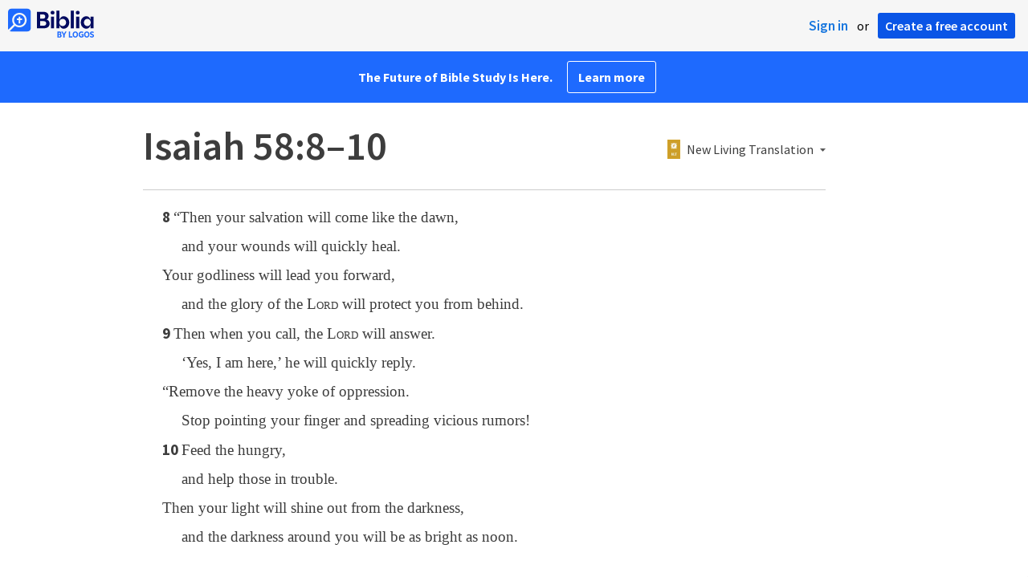

--- FILE ---
content_type: text/html; charset=utf-8
request_url: https://biblia.com/bible/nlt/isaiah/58/8-10
body_size: 26017
content:



<!DOCTYPE html>
<html itemscope itemtype="http://schema.org/Object">
<head>
	
<script type="text/javascript">window.didomiConfig = {};
(function(){(function(e,i,o){var n=document.createElement("link");n.rel="preconnect";n.as="script";var t=document.createElement("link");t.rel="dns-prefetch";t.as="script";var r=document.createElement("script");r.id="spcloader";r.type="text/javascript";r["async"]=true;r.charset="utf-8";window.didomiConfig=window.didomiConfig||{};window.didomiConfig.sdkPath=window.didomiConfig.sdkPath||o||"https://sdk.privacy-center.org/";const d=window.didomiConfig.sdkPath;var a=d+e+"/loader.js?target_type=notice&target="+i;if(window.didomiConfig&&window.didomiConfig.user){var c=window.didomiConfig.user;var s=c.country;var f=c.region;if(s){a=a+"&country="+s;if(f){a=a+"&region="+f}}}n.href=d;t.href=d;r.src=a;var m=document.getElementsByTagName("script")[0];m.parentNode.insertBefore(n,m);m.parentNode.insertBefore(t,m);m.parentNode.insertBefore(r,m)})("3c1fd068-8673-47f5-b665-efd9fe559be3","hMYgbVqL")})();</script>

<script type="text/javascript">
!function(T,l,y){var S=T.location,k="script",D="instrumentationKey",C="ingestionendpoint",I="disableExceptionTracking",E="ai.device.",b="toLowerCase",w="crossOrigin",N="POST",e="appInsightsSDK",t=y.name||"appInsights";(y.name||T[e])&&(T[e]=t);var n=T[t]||function(d){var g=!1,f=!1,m={initialize:!0,queue:[],sv:"5",version:2,config:d};function v(e,t){var n={},a="Browser";return n[E+"id"]=a[b](),n[E+"type"]=a,n["ai.operation.name"]=S&&S.pathname||"_unknown_",n["ai.internal.sdkVersion"]="javascript:snippet_"+(m.sv||m.version),{time:function(){var e=new Date;function t(e){var t=""+e;return 1===t.length&&(t="0"+t),t}return e.getUTCFullYear()+"-"+t(1+e.getUTCMonth())+"-"+t(e.getUTCDate())+"T"+t(e.getUTCHours())+":"+t(e.getUTCMinutes())+":"+t(e.getUTCSeconds())+"."+((e.getUTCMilliseconds()/1e3).toFixed(3)+"").slice(2,5)+"Z"}(),iKey:e,name:"Microsoft.ApplicationInsights."+e.replace(/-/g,"")+"."+t,sampleRate:100,tags:n,data:{baseData:{ver:2}}}}var h=d.url||y.src;if(h){function a(e){var t,n,a,i,r,o,s,c,u,p,l;g=!0,m.queue=[],f||(f=!0,t=h,s=function(){var e={},t=d.connectionString;if(t)for(var n=t.split(";"),a=0;a<n.length;a++){var i=n[a].split("=");2===i.length&&(e[i[0][b]()]=i[1])}if(!e[C]){var r=e.endpointsuffix,o=r?e.location:null;e[C]="https://"+(o?o+".":"")+"dc."+(r||"services.visualstudio.com")}return e}(),c=s[D]||d[D]||"",u=s[C],p=u?u+"/v2/track":d.endpointUrl,(l=[]).push((n="SDK LOAD Failure: Failed to load Application Insights SDK script (See stack for details)",a=t,i=p,(o=(r=v(c,"Exception")).data).baseType="ExceptionData",o.baseData.exceptions=[{typeName:"SDKLoadFailed",message:n.replace(/\./g,"-"),hasFullStack:!1,stack:n+"\nSnippet failed to load ["+a+"] -- Telemetry is disabled\nHelp Link: https://go.microsoft.com/fwlink/?linkid=2128109\nHost: "+(S&&S.pathname||"_unknown_")+"\nEndpoint: "+i,parsedStack:[]}],r)),l.push(function(e,t,n,a){var i=v(c,"Message"),r=i.data;r.baseType="MessageData";var o=r.baseData;return o.message='AI (Internal): 99 message:"'+("SDK LOAD Failure: Failed to load Application Insights SDK script (See stack for details) ("+n+")").replace(/\"/g,"")+'"',o.properties={endpoint:a},i}(0,0,t,p)),function(e,t){if(JSON){var n=T.fetch;if(n&&!y.useXhr)n(t,{method:N,body:JSON.stringify(e),mode:"cors"});else if(XMLHttpRequest){var a=new XMLHttpRequest;a.open(N,t),a.setRequestHeader("Content-type","application/json"),a.send(JSON.stringify(e))}}}(l,p))}function i(e,t){f||setTimeout(function(){!t&&m.core||a()},500)}var e=function(){var n=l.createElement(k);n.src=h;var e=y[w];return!e&&""!==e||"undefined"==n[w]||(n[w]=e),n.onload=i,n.onerror=a,n.onreadystatechange=function(e,t){"loaded"!==n.readyState&&"complete"!==n.readyState||i(0,t)},n}();y.ld<0?l.getElementsByTagName("head")[0].appendChild(e):setTimeout(function(){l.getElementsByTagName(k)[0].parentNode.appendChild(e)},y.ld||0)}try{m.cookie=l.cookie}catch(p){}function t(e){for(;e.length;)!function(t){m[t]=function(){var e=arguments;g||m.queue.push(function(){m[t].apply(m,e)})}}(e.pop())}var n="track",r="TrackPage",o="TrackEvent";t([n+"Event",n+"PageView",n+"Exception",n+"Trace",n+"DependencyData",n+"Metric",n+"PageViewPerformance","start"+r,"stop"+r,"start"+o,"stop"+o,"addTelemetryInitializer","setAuthenticatedUserContext","clearAuthenticatedUserContext","flush"]),m.SeverityLevel={Verbose:0,Information:1,Warning:2,Error:3,Critical:4};var s=(d.extensionConfig||{}).ApplicationInsightsAnalytics||{};if(!0!==d[I]&&!0!==s[I]){var c="onerror";t(["_"+c]);var u=T[c];T[c]=function(e,t,n,a,i){var r=u&&u(e,t,n,a,i);return!0!==r&&m["_"+c]({message:e,url:t,lineNumber:n,columnNumber:a,error:i}),r},d.autoExceptionInstrumented=!0}return m}(y.cfg);function a(){y.onInit&&y.onInit(n)}(T[t]=n).queue&&0===n.queue.length?(n.queue.push(a),n.trackPageView({})):a()}(window,document,{
src: "https://js.monitor.azure.com/scripts/b/ai.2.min.js",crossOrigin: "anonymous",
onInit: function (sdk) {
  sdk.addTelemetryInitializer(function (envelope) { envelope.tags['ai.cloud.role']='biblia.com'; }); sdk.context.telemetryTrace.traceID='22b7979bc48b47b96f487b0d605b82c6';
},
cfg: { connectionString: "InstrumentationKey=f42f8c23-8356-4186-855d-1679fa1ffc70;IngestionEndpoint=https://westus2-2.in.applicationinsights.azure.com/;LiveEndpoint=https://westus2.livediagnostics.monitor.azure.com/", isBeaconApiDisabled: false }});
</script>

<title>Isaiah 58:8–10 NLT - “Then your salvation will… | Biblia</title>
<link rel="shortcut icon" href="/biblia-v2.ico" />
<link rel="apple-touch-icon-precomposed" href="/public/images/touch-v2.png" />
<link rel="preconnect" href='https://fonts.gstatic.com' crossorigin>
<link rel="preload" href="https://fonts.googleapis.com/css?family=Source+Sans+Pro:400,600,700&display=swap" as="style" onload="this.onload=null;this.rel='stylesheet'">
<meta name="google" content="notranslate" />
<meta name="viewport" content="width=device-width, initial-scale=1">
<meta name="apple-mobile-web-app-capable" content="yes">
<meta name="keywords" content="Bible, Bible study, online bible, Biblegateway, Bible gateway, Bible commentary, Bible Verse, the Bible" />
<meta name="apple-itunes-app" content="app-id=336400266" />
<meta name="google-play-app" content="app-id=com.logos.androidlogos" />

<link rel="stylesheet" type="text/css" href="https://assets.bibliacdn.com/public/bundles/site_F720D755B28F3816E9DC37A1A2C678AF.css" />

	<meta name="description" content="“Then your salvation will come like the dawn, 
      and your wounds will quickly heal. 
    Your godliness will lead you forward, 
     ..." />
	<link rel="image_src" href="http://biblia.com/public/images/logo-sharing-v2.png" />
		<!-- Open Graph metadata -->
	<meta property="og:title" content="Isaiah 58:8–10 NLT - “Then your salvation will… | Biblia" />
	<meta property="og:type" content="website" />
	<meta property="og:url" content="http://biblia.com/bible/nlt/isaiah/58/8-10" />
	<meta property="og:image" content="http://biblia.com/public/images/logo-sharing-v2.png" />
	<meta property="og:description" content="“Then your salvation will come like the dawn, 
      and your wounds will quickly heal. 
    Your godliness will lead you forward, 
     ..." />
	<meta property="og:site_name" content="Biblia" />
		<!-- Twitter Card metadata -->
	<meta name="twitter:card" content="summary" />
	<meta name="twitter:title" content="Isaiah 58:8–10 NLT - “Then your salvation will… | Biblia" />
	<meta name="twitter:description" content="“Then your salvation will come like the dawn, 
      and your wounds will quickly heal. 
    Your godliness will lead you forward, 
     ..." />
	<meta name="twitter:image" content="http://biblia.com/public/images/logo-sharing-v2.png" />
		<meta name="twitter:app:id:iphone" content='336400266' />
		<meta name="twitter:app:id:ipad" content='336400266' />
		<meta name="twitter:app:id:googleplay" content='com.logos.androidlogos' />
		<meta name="twitter:app:name:iphone" content='Bible!' />
		<meta name="twitter:app:name:ipad" content='Bible!' />
		<meta name="twitter:app:name:googleplay" content='Bible!' />
		<meta name="twitter:app:url:iphone" content="fb203224111293://?target_url=logosres:LLS:1.0.171;ref=BibleNLT.Is58.8-10" />
		<meta name="twitter:app:url:ipad" content="fb203224111293://?target_url=logosres:LLS:1.0.171;ref=BibleNLT.Is58.8-10" />
		<meta name="twitter:app:url:googleplay" content="fb203224111293://?target_url=logosres:LLS:1.0.171;ref=BibleNLT.Is58.8-10" />
	<!-- Schema.org metadata -->
	<meta itemprop="name" content="Isaiah 58:8–10 NLT - “Then your salvation will… | Biblia" />
	<meta itemprop="description" content="“Then your salvation will come like the dawn, 
      and your wounds will quickly heal. 
    Your godliness will lead you forward, 
     ..." />
	<meta itemprop="image" content="http://biblia.com/public/images/logo-sharing-v2.png" />

	
	
	

	<style>
		body {
			background: #f6f6f6;
		}

		#main {
			bottom: 0;
			left: 0;
			right: 0;
		}
	</style>


	<link rel="search" type="application/opensearchdescription+xml" href="/opensearch.xml" title="Bible Search" />

	


<script>
		window.user = {
			isAuthenticated: false,
			name: '',
			id: "-1"
		};
		window.dataLayer = window.dataLayer || [];
		window.dataLayer.push({
			'siteVersion': 'Standard'
		});
		window.dataLayer.push({
			'authenticationStatus': 'Unauthenticated'
		})
</script>

	<script>
		window.dataLayer.push({
			expId: '1Yy4pZYmTIWOywQK5saMWQ',
			expVar: '1'
		})
	</script>

	<script type="text/javascript">
		(function(c,l,a,r,i,t,y){
			c[a]=c[a]||function(){(c[a].q=c[a].q||[]).push(arguments)};
			t=l.createElement(r);t.async=1;t.src="https://www.clarity.ms/tag/"+i;
			y=l.getElementsByTagName(r)[0];y.parentNode.insertBefore(t,y);
		})(window, document, "clarity", "script", "er7do66bk8");
	</script>
		<script>
			(function (i, s, o, g, r, a, m) {
			i['GoogleAnalyticsObject'] = r; i[r] = i[r] || function () {
				(i[r].q = i[r].q || []).push(arguments)
			}, i[r].l = 1 * new Date(); a = s.createElement(o),
				m = s.getElementsByTagName(o)[0]; a.async = 1; a.src = g; m.parentNode.insertBefore(a, m)
			})(window, document, 'script', 'https://www.google-analytics.com/analytics.js', 'ga');

			ga('create', 'UA-5334144-25', 'auto');
			ga('require', 'GTM-TRFGCL3');
		</script>
		<!-- Google Tag Manager -->
		<script>
			(function (w, d, s, l, i) {
				w[l] = w[l] || []; w[l].push({
					'gtm.start':
						new Date().getTime(), event: 'gtm.js'
				}); var f = d.getElementsByTagName(s)[0],
					j = d.createElement(s), dl = l != 'dataLayer' ? '&l=' + l : ''; j.async = true; j.src =
						'https://www.googletagmanager.com/gtm.js?id=' + i + dl; f.parentNode.insertBefore(j, f);
				})(window, document, 'script', 'dataLayer', 'GTM-5GCDQM');
		</script>
		<!-- End Google Tag Manager -->
		<!-- Amplitude Marketing Analytics Browser -->
		<script type="text/javascript">
			!function(){"use strict";!function(e,t){var r=e.amplitude||{_q:[],_iq:[]};if(r.invoked)e.console&&console.error&&console.error("Amplitude snippet has been loaded.");else{var n=function(e,t){e.prototype[t]=function(){return this._q.push({name:t,args:Array.prototype.slice.call(arguments,0)}),this}},s=function(e,t,r){return function(n){e._q.push({name:t,args:Array.prototype.slice.call(r,0),resolve:n})}},o=function(e,t,r){e[t]=function(){if(r)return{promise:new Promise(s(e,t,Array.prototype.slice.call(arguments)))}}},i=function(e){for(var t=0;t<m.length;t++)o(e,m[t],!1);for(var r=0;r<y.length;r++)o(e,y[r],!0)};r.invoked=!0;var a=t.createElement("script");a.type="text/javascript",a.integrity="sha384-PPfHw98myKtJkA9OdPBMQ6n8yvUaYk0EyUQccFSIQGmB05K6aAMZwvv8z50a5hT2",a.crossOrigin="anonymous",a.async=!0,a.src="https://cdn.amplitude.com/libs/marketing-analytics-browser-0.3.2-min.js.gz",a.onload=function(){e.amplitude.runQueuedFunctions||console.log("[Amplitude] Error: could not load SDK")};var c=t.getElementsByTagName("script")[0];c.parentNode.insertBefore(a,c);for(var u=function(){return this._q=[],this},p=["add","append","clearAll","prepend","set","setOnce","unset","preInsert","postInsert","remove","getUserProperties"],l=0;l<p.length;l++)n(u,p[l]);r.Identify=u;for(var d=function(){return this._q=[],this},v=["getEventProperties","setProductId","setQuantity","setPrice","setRevenue","setRevenueType","setEventProperties"],f=0;f<v.length;f++)n(d,v[f]);r.Revenue=d;var m=["getDeviceId","setDeviceId","getSessionId","setSessionId","getUserId","setUserId","setOptOut","setTransport","reset"],y=["init","add","remove","track","logEvent","identify","groupIdentify","setGroup","revenue","flush"];i(r),r.createInstance=function(){var e=r._iq.push({_q:[]})-1;return i(r._iq[e]),r._iq[e]},e.amplitude=r}}(window,document)}();

			var amplitudeClient = amplitude.createInstance();
			amplitudeClient.init('1aa850a707086b3ff25f7b92c5f98451', window.user.id, {
				pageViewTracking: true,
				minIdLength: 1
			});
			window.amplitudeClient = amplitudeClient;
		</script>
		<!-- End Amplitude Marketing Analytics Browser -->


	<script async='async' src='https://securepubads.g.doubleclick.net/tag/js/gpt.js'></script>
  <script>
		var googletag = googletag || {};
		googletag.cmd = googletag.cmd || [];
	</script>
  <!-- Meta Pixel Code -->
  <script>
  !function(f,b,e,v,n,t,s)
  {if(f.fbq)return;n=f.fbq=function(){n.callMethod?
  n.callMethod.apply(n,arguments):n.queue.push(arguments)};
  if(!f._fbq)f._fbq=n;n.push=n;n.loaded=!0;n.version='2.0';
  n.queue=[];t=b.createElement(e);t.async=!0;
  t.src=v;s=b.getElementsByTagName(e)[0];
  s.parentNode.insertBefore(t,s)}(window, document,'script',
  'https://connect.facebook.net/en_US/fbevents.js');
  fbq('init', '443445486022229');
  fbq('track', 'PageView');
  </script>
  <noscript><img height="1" width="1" style="display:none"
  src="https://www.facebook.com/tr?id=443445486022229&ev=PageView&noscript=1"
  /></noscript>
  <!-- End Meta Pixel Code -->
			<script>
				googletag.cmd.push(function () {
					googletag.defineSlot('/23304547696/Biblia/Sidebar1_Desktop', [300, 250], 'div-gpt-ad-1558558314940-0').addService(googletag.pubads());
					googletag.defineSlot('/23304547696/Biblia/Sidebar2_Desktop', [300, 250], 'div-gpt-ad-1558562410883-0').addService(googletag.pubads());
					googletag.defineSlot('/23304547696/Biblia/Sidebar3_Desktop', [300, 250], 'div-gpt-ad-1558562519628-0').addService(googletag.pubads());
				});
			</script>
	<script>
		googletag.cmd.push(function () {
			googletag.pubads().enableSingleRequest();
			googletag.pubads().collapseEmptyDivs();
			googletag.enableServices();
		});
	</script>

</head>

<body data-identitytoken="" data-ownsfsb="true" data-background-reference="" class="">
	<noscript>
	<iframe src="https://www.googletagmanager.com/ns.html?id=GTM-5GCDQM"
		height="0" width="0" style="display:none;visibility:hidden">
	</iframe>
</noscript>

	
	
	
	
<script type="text/html" id="content-pane-loading-template">
	<div class="content-pane-loading">
		<div class="loading-indicator">
			<img src="/public/images/ajax-loader.gif" />
			Loading
		</div>
	</div>
</script>

<script type="text/html" id="loading-mask-template">
	<div class="loading-mask">
		<div class="loading-indicator">
			<img src="/public/images/ajax-loader.gif" />
			Loading…
		</div>
	</div>
</script>

<script type="text/html" id="search-results-template">
    {{tmpl(results) '#search-result-item-template'}}
</script>

<script type="text/html" id="search-result-item-template">
	{{if typeof nav !== 'undefined' && nav.reference && nav.type == 'text.monograph.bible'}}
		<div class="result-compare" title="Compare versions"></div>
	{{/if}}
	<a target="_blank" href="{{= typeof nav !== 'undefined' ? nav.toUrl() : url}}" class="search-result">
		<div>
			<span class="result-title">
				{{= title}}
			</span>
			<span class="result-resource" title="{{= resourceTitle}}">
				{{= resourceAbbreviatedTitle}}
			</span>
		</div>
		<div>
			{{html preview}}
		</div>
	</a>
</script>

<script type="text/html" id="reference-compare-template">
		<div class="ref-compare-header">
			<div class="ref-compare-reference">{{= reference.render()}}</div>
			<a class="x-close" href="#"></a>
		</div>
		<div class="ref-compare-content">
			{{tmpl(results) '#reference-compare-item-template'}}
		</div>
</script>
	
<script type="text/html" id="reference-compare-item-template">
	<div class="ref-compare-translation">
		<a href="{{= nav.toUrl()}}">
			<div class="ref-compare-version">{{= title}}</div>
			<div class="ref-compare-text">{{= text}}</div>
		</a>
	</div>
</script>



	

	
<div id="resource-panel-menu" class="panel-menu dropdown">
	<div class="menu-option font-resize">
	<div class="small-font">
		<a href="#">A</a>
	</div>
	<div class="large-font">
		<a href="#">A</a>
	</div>
	<div class="slider"></div>
</div>

	<div class="menu-option link-panels">
		<div class="menu-check"></div>Link panels (synchronize references)
	</div>
	<div class="menu-separator"></div>
	<div class="menu-option toc-show">
		<div class="menu-check"></div>Go to table of contents
	</div>
  <div class="menu-separator"></div>
	<div class="menu-option restore-pane">
		<div class="menu-check"></div>Single column
	</div>
	<div class="menu-option expand-pane">
		<div class="menu-check"></div>Stretch across both columns
	</div>
	<div class="menu-option fullscreen-pane">
		<div class="menu-check"></div>Show reading view ( Fullscreen )
	</div>
</div>
<div id="document-panel-menu" class="panel-menu dropdown">
	<div class="menu-option font-resize">
	<div class="small-font">
		<a href="#">A</a>
	</div>
	<div class="large-font">
		<a href="#">A</a>
	</div>
	<div class="slider"></div>
</div>

</div>

	
<div id="media-article-popup" class="media-resource-popup">
	<div class="article-popup-toolbar">
		<span class="title"></span>
		<a class="share-button">Share</a>
	</div>
	<div class="resource-content">
		<span class="loading-indicator">Loading…</span>
	</div>
</div>

	<div id="lightbox-dim">
	<div class="lightbox-vertical-positioner">
		<div class="lightbox-wrapper">
			<div class="lightbox" tabindex="1">
				<div class="lightbox-content"></div>
				<div class="x-close"></div>
			</div>
		</div>
	</div>
</div>

	
	


	
	
	<div class="notification-banner" style="display: none;"><div class="notification-banner-content"></div></div>



	








<div id="infobar"></div>
<p class="infobar-error-string" id="error-while-loading-comparison" style="display:none;">Sorry, an error was encountered while loading comparison.</p>
<p class="infobar-error-string" id="error-while-loading-book" style="display:none;">Sorry, an error was encountered while loading the book.</p>
<p class="infobar-error-string" id="error-no-permission-for-book" style="display:none;">Sorry, you don&#39;t have permission to view that book.</p>
<p class="infobar-error-string" id="error-no-matches" style="display:none;">No matches.</p>
<p class="infobar-error-string" id="error-while-loading-part-of-book" style="display:none;">Sorry, an error was encountered while loading part of the book.</p>
<p class="infobar-error-string" id="error-while-marking-devotional-read" style="display:none;">An error occurred while marking the devotional as read.</p>
<p class="infobar-error-string" id="error-while-accessing-favorites" style="display:none;">An error occurred while accessing favorites</p>


<header id="header">
	<div>
		<div id="account-header">
				<ul class="inline-list">
					<li>
						<a class="signin-button">Sign in</a>
					</li>
					<li>
						or
					</li>
					<li>
						<button class="register-button">Create a free account</button>
					</li>
				</ul>
		</div>
		<div id="logo">
			<a href="/">
				<svg width="108" height="37" viewBox="0 0 108 37" fill="none" xmlns="http://www.w3.org/2000/svg">
<path d="M35.9512 25.3159H44.065C45.2722 25.3159 46.3485 25.1896 47.2937 24.9369C48.2482 24.6749 49.0577 24.2913 49.7222 23.786C50.3866 23.2807 50.892 22.6632 51.2383 21.9333C51.5845 21.1941 51.7577 20.3473 51.7577 19.3928C51.7577 18.7004 51.6594 18.0829 51.4629 17.5401C51.2663 16.9974 50.9949 16.5202 50.6487 16.1085C50.3118 15.6874 49.914 15.3319 49.4555 15.0418C48.9969 14.7424 48.5009 14.5038 47.9675 14.326C48.3231 14.1295 48.6506 13.8955 48.9501 13.6242C49.2496 13.3435 49.5116 13.0207 49.7362 12.6557C49.9608 12.2908 50.1386 11.8838 50.2697 11.4346C50.4007 10.9855 50.4662 10.4942 50.4662 9.96088C50.4662 9.20296 50.3305 8.50585 50.0591 7.86957C49.7877 7.22393 49.3712 6.66718 48.8097 6.19932C48.2482 5.72211 47.5417 5.35251 46.69 5.09051C45.8478 4.81915 44.8511 4.68347 43.7 4.68347L35.9512 4.68347V25.3159ZM39.8958 13.2031V7.99589H43.4754C43.9246 7.99589 44.327 8.06139 44.6826 8.19239C45.0383 8.31403 45.3377 8.48714 45.5811 8.71171C45.8244 8.93628 46.0116 9.21231 46.1426 9.53981C46.2736 9.85796 46.3391 10.2088 46.3391 10.5925C46.3391 10.9855 46.2736 11.3411 46.1426 11.6592C46.0116 11.9773 45.8244 12.2534 45.5811 12.4873C45.3377 12.7119 45.0383 12.8897 44.6826 13.0207C44.327 13.1423 43.9246 13.2031 43.4754 13.2031L39.8958 13.2031ZM39.8958 22.0035V16.3471H43.9527C44.5797 16.3471 45.1178 16.4126 45.567 16.5436C46.0162 16.6746 46.3859 16.8618 46.676 17.105C46.9661 17.3483 47.1767 17.6431 47.3077 17.9893C47.4387 18.3355 47.5042 18.7285 47.5042 19.1683C47.5042 19.6081 47.4387 20.0011 47.3077 20.3473C47.1767 20.6935 46.9661 20.9929 46.676 21.2456C46.3859 21.4888 46.0162 21.676 45.567 21.807C45.1178 21.938 44.5797 22.0035 43.9527 22.0035H39.8958Z" fill="#030B60"/>
<path d="M55.4288 8.0801C55.775 8.0801 56.0932 8.02864 56.3833 7.92571C56.6734 7.81343 56.9214 7.65436 57.1273 7.4485C57.3426 7.24264 57.511 6.99936 57.6327 6.71865C57.7543 6.43793 57.8152 6.12447 57.8152 5.77826C57.8152 5.43204 57.7543 5.11858 57.6327 4.83786C57.511 4.54779 57.3426 4.30451 57.1273 4.10801C56.9214 3.90215 56.6734 3.74776 56.3833 3.64483C56.0932 3.53255 55.775 3.47641 55.4288 3.47641C55.0918 3.47641 54.7737 3.53255 54.4742 3.64483C54.1841 3.74776 53.9314 3.90215 53.7161 4.10801C53.5103 4.30451 53.3465 4.54779 53.2248 4.83786C53.1032 5.11858 53.0423 5.43204 53.0423 5.77826C53.0423 6.12447 53.1032 6.43793 53.2248 6.71865C53.3465 6.99936 53.5103 7.24264 53.7161 7.4485C53.9314 7.65436 54.1841 7.81343 54.4742 7.92571C54.7737 8.02864 55.0918 8.0801 55.4288 8.0801ZM53.5196 25.3159H57.3379V10.6907L53.5196 10.6907V25.3159Z" fill="#030B60"/>
<path d="M69.2917 25.737C69.9468 25.737 70.5738 25.6481 71.1727 25.4703C71.7717 25.3019 72.3238 25.0539 72.8292 24.7264C73.3439 24.3989 73.8071 24.0059 74.2189 23.5474C74.6401 23.0889 74.9957 22.5743 75.2858 22.0035C75.5853 21.4233 75.8145 20.7964 75.9736 20.1227C76.1421 19.449 76.2263 18.7425 76.2263 18.0033C76.2263 17.2641 76.1421 16.5576 75.9736 15.8839C75.8145 15.2102 75.5853 14.588 75.2858 14.0172C74.9957 13.437 74.6401 12.9177 74.2189 12.4592C73.8071 12.0007 73.3439 11.6077 72.8292 11.2802C72.3238 10.9527 71.7717 10.7048 71.1727 10.5363C70.5738 10.3586 69.9468 10.2697 69.2917 10.2697C68.5711 10.2697 67.9253 10.3913 67.3545 10.6346C66.793 10.8779 66.297 11.2054 65.8665 11.6171C65.4453 12.0194 65.085 12.4873 64.7856 13.0207C64.4954 13.554 64.2615 14.1108 64.0837 14.6909V3.27991L60.2654 3.27991V25.3159H64.0837V21.3157C64.2615 21.8959 64.4954 22.4526 64.7856 22.986C65.085 23.5193 65.4453 23.9919 65.8665 24.4036C66.297 24.8059 66.793 25.1288 67.3545 25.372C67.9253 25.6153 68.5711 25.737 69.2917 25.737ZM68.0283 22.4246C67.6352 22.4246 67.2562 22.3824 66.8912 22.2982C66.5356 22.2047 66.2034 22.069 65.8945 21.8912C65.5857 21.7134 65.3003 21.4982 65.0382 21.2456C64.7856 20.9836 64.5703 20.6888 64.3925 20.3613C64.2147 20.0338 64.0743 19.6736 63.9714 19.2806C63.8778 18.8782 63.831 18.4525 63.831 18.0033C63.831 17.5448 63.8778 17.1191 63.9714 16.7261C64.0743 16.3331 64.2147 15.9728 64.3925 15.6453C64.5703 15.3178 64.7856 15.0278 65.0382 14.7751C65.3003 14.5131 65.5857 14.2932 65.8945 14.1154C66.2034 13.9377 66.5356 13.8067 66.8912 13.7224C67.2562 13.6289 67.6352 13.5821 68.0283 13.5821C68.4213 13.5821 68.7957 13.6289 69.1513 13.7224C69.5163 13.8067 69.8532 13.9377 70.162 14.1154C70.4708 14.2932 70.7516 14.5131 71.0043 14.7751C71.2663 15.0278 71.4862 15.3178 71.6641 15.6453C71.8419 15.9728 71.9776 16.3331 72.0711 16.7261C72.1741 17.1191 72.2256 17.5448 72.2256 18.0033C72.2256 18.4525 72.1741 18.8782 72.0711 19.2806C71.9776 19.6736 71.8419 20.0338 71.6641 20.3613C71.4862 20.6888 71.2663 20.9836 71.0043 21.2456C70.7516 21.4982 70.4708 21.7134 70.162 21.8912C69.8532 22.069 69.5163 22.2047 69.1513 22.2982C68.7957 22.3824 68.4213 22.4246 68.0283 22.4246Z" fill="#030B60"/>
<path d="M78.1153 25.3159L81.9335 25.3159V3.27991L78.1153 3.27991V25.3159Z" fill="#030B60"/>
<path d="M86.7702 8.0801C87.1165 8.0801 87.4346 8.02864 87.7248 7.92571C88.0149 7.81343 88.2629 7.65436 88.4688 7.4485C88.684 7.24264 88.8525 6.99936 88.9741 6.71865C89.0958 6.43793 89.1566 6.12447 89.1566 5.77826C89.1566 5.43204 89.0958 5.11858 88.9741 4.83786C88.8525 4.54779 88.684 4.30451 88.4688 4.10801C88.2629 3.90215 88.0149 3.74776 87.7248 3.64483C87.4346 3.53255 87.1165 3.47641 86.7702 3.47641C86.4333 3.47641 86.1151 3.53255 85.8156 3.64483C85.5255 3.74776 85.2728 3.90215 85.0576 4.10801C84.8517 4.30451 84.6879 4.54779 84.5663 4.83786C84.4446 5.11858 84.3838 5.43204 84.3838 5.77826C84.3838 6.12447 84.4446 6.43793 84.5663 6.71865C84.6879 6.99936 84.8517 7.24264 85.0576 7.4485C85.2728 7.65436 85.5255 7.81343 85.8156 7.92571C86.1151 8.02864 86.4333 8.0801 86.7702 8.0801ZM84.8611 25.3159H88.6793V10.6907H84.8611V25.3159Z" fill="#030B60"/>
<path d="M97.4887 25.737C98.2093 25.737 98.8503 25.6153 99.4118 25.372C99.9827 25.1288 100.479 24.8059 100.9 24.4036C101.33 23.9919 101.695 23.5193 101.995 22.986C102.294 22.4526 102.533 21.8959 102.711 21.3157V25.3159H106.529V10.6907L102.711 10.6907V14.6909C102.589 14.3073 102.444 13.933 102.276 13.568C102.107 13.1938 101.906 12.8429 101.672 12.5154C101.447 12.1879 101.195 11.8884 100.914 11.6171C100.633 11.3364 100.315 11.0978 99.9593 10.9013C99.613 10.7048 99.234 10.5504 98.8223 10.4381C98.4198 10.3258 97.9753 10.2697 97.4887 10.2697C96.8336 10.2697 96.2066 10.3586 95.6076 10.5363C95.0087 10.7048 94.4518 10.9527 93.9371 11.2802C93.4318 11.6077 92.9685 12.0007 92.5474 12.4592C92.1356 12.9177 91.7847 13.437 91.4945 14.0172C91.2044 14.588 90.9798 15.2102 90.8207 15.8839C90.6616 16.5576 90.5821 17.2641 90.5821 18.0033C90.5821 18.7425 90.657 19.449 90.8067 20.1227C90.9658 20.7964 91.1904 21.4233 91.4805 22.0035C91.78 22.5743 92.1356 23.0889 92.5474 23.5474C92.9685 24.0059 93.4318 24.3989 93.9371 24.7264C94.4518 25.0539 95.0087 25.3019 95.6076 25.4703C96.2066 25.6481 96.8336 25.737 97.4887 25.737ZM98.7521 22.4246C98.3684 22.4246 97.994 22.3824 97.629 22.2982C97.2641 22.2047 96.9272 22.069 96.6183 21.8912C96.3095 21.7134 96.0287 21.4982 95.7761 21.2456C95.5234 20.9836 95.3035 20.6888 95.1163 20.3613C94.9385 20.0338 94.7981 19.6736 94.6952 19.2806C94.6016 18.8782 94.5548 18.4525 94.5548 18.0033C94.5548 17.5448 94.6016 17.1191 94.6952 16.7261C94.7981 16.3331 94.9385 15.9728 95.1163 15.6453C95.3035 15.3178 95.5234 15.0278 95.7761 14.7751C96.0287 14.5131 96.3095 14.2932 96.6183 14.1154C96.9272 13.9377 97.2641 13.8067 97.629 13.7224C97.994 13.6289 98.3684 13.5821 98.7521 13.5821C99.1545 13.5821 99.5335 13.6289 99.8891 13.7224C100.254 13.8067 100.591 13.9377 100.9 14.1154C101.209 14.2932 101.489 14.5131 101.742 14.7751C102.004 15.0278 102.224 15.3178 102.402 15.6453C102.58 15.9728 102.715 16.3331 102.809 16.7261C102.912 17.1191 102.963 17.5448 102.963 18.0033C102.963 18.4525 102.912 18.8782 102.809 19.2806C102.715 19.6736 102.58 20.0338 102.402 20.3613C102.224 20.6888 102.004 20.9836 101.742 21.2456C101.489 21.4982 101.209 21.7134 100.9 21.8912C100.591 22.069 100.254 22.2047 99.8891 22.2982C99.5241 22.3824 99.1451 22.4246 98.7521 22.4246Z" fill="#030B60"/>
<path d="M66.3733 33.45C66.2564 33.3027 66.1184 33.1774 65.9595 33.0741C65.8003 32.9708 65.6244 32.8871 65.4313 32.8226C65.5601 32.7514 65.6802 32.6652 65.7919 32.5636C65.9036 32.4621 66.0017 32.3437 66.0865 32.2083C66.171 32.0729 66.237 31.9213 66.2845 31.7537C66.3319 31.5862 66.3557 31.4059 66.3557 31.2129C66.3557 30.9354 66.3065 30.6796 66.2084 30.4461C66.11 30.2126 65.9638 30.0126 65.7691 29.8468C65.5743 29.681 65.3289 29.5505 65.0325 29.4559C64.7362 29.3613 64.3901 29.3138 63.9939 29.3138H61.6378C61.5475 29.3136 61.4746 29.3868 61.4746 29.4768V36.6156C61.4746 36.7055 61.5475 36.7788 61.6378 36.7788H64.0598C64.4728 36.7788 64.8461 36.7313 65.1798 36.6367C65.5132 36.5421 65.7951 36.4032 66.0255 36.2203C66.2558 36.0374 66.4327 35.8114 66.5562 35.5423C66.6798 35.2732 66.7417 34.9659 66.7417 34.6207C66.7417 34.3736 66.7096 34.1534 66.6454 33.9604C66.5811 33.7674 66.4905 33.5972 66.3736 33.45H66.3733ZM63.0339 30.629H63.8821C64.0277 30.629 64.1571 30.6492 64.2708 30.69C64.3843 30.7305 64.4792 30.7884 64.5553 30.8628C64.6314 30.9372 64.6899 31.0286 64.7307 31.1371C64.7712 31.2456 64.7917 31.3674 64.7917 31.5029C64.7917 31.6383 64.7715 31.7592 64.7307 31.866C64.6902 31.9728 64.6317 32.0639 64.5553 32.1403C64.4789 32.2167 64.3843 32.2757 64.2708 32.318C64.1574 32.3602 64.0277 32.3813 63.8821 32.3813H63.0339V30.6293V30.629ZM65.0427 34.9023C65.0004 35.0192 64.9327 35.1199 64.8395 35.2043C64.7463 35.2891 64.6303 35.3534 64.4916 35.3973C64.3527 35.4413 64.1869 35.4633 63.9939 35.4633H63.0339V33.5538H63.9939C64.1869 33.5538 64.3527 33.5758 64.4916 33.6198C64.6305 33.6638 64.7463 33.7275 64.8395 33.8102C64.9327 33.8933 65.0004 33.9931 65.0427 34.1097C65.0849 34.2266 65.106 34.3594 65.106 34.5084C65.106 34.6575 65.0849 34.7851 65.0427 34.902V34.9023Z" fill="#1E6AFE"/>
<path d="M72.6719 29.3138H71.3904C71.3108 29.3138 71.2379 29.3575 71.2 29.4273L69.6462 32.2997L68.0976 29.4276C68.06 29.3575 67.9868 29.3138 67.9072 29.3138H66.6208C66.527 29.3138 66.468 29.4148 66.514 29.4967L68.8694 33.6812V36.7787H70.4235V33.6812L72.779 29.4967C72.825 29.4151 72.766 29.3138 72.6722 29.3138H72.6719Z" fill="#1E6AFE"/>
<path d="M83.8084 29.1606C81.839 29.1606 80.4395 30.7174 80.4395 32.9515V33.0792C80.4395 35.3032 81.8274 36.8666 83.7968 36.8666C85.7662 36.8666 87.1724 35.2916 87.1724 33.0676V32.9385C87.1724 30.7142 85.7778 29.1606 83.8084 29.1606ZM85.574 33.0476C85.574 34.5167 84.8418 35.4389 83.8084 35.4389C82.7749 35.4389 82.0196 34.5132 82.0196 33.0441V32.9695C82.0196 31.4938 82.7616 30.5747 83.7951 30.5747C84.8285 30.5747 85.574 31.5004 85.574 32.9695V33.0473V33.0476Z" fill="#1E6AFE"/>
<path d="M98.0611 29.1606C96.0918 29.1606 94.6855 30.7174 94.6855 32.9515V33.0792C94.6855 35.3032 96.0802 36.8666 98.0496 36.8666C100.019 36.8666 101.423 35.2916 101.423 33.0676V32.9385C101.423 30.7142 100.031 29.1606 98.0611 29.1606ZM98.0643 35.4389C97.0309 35.4389 96.2755 34.5132 96.2755 33.0441V32.9695C96.2755 31.4938 97.0109 30.5747 98.0429 30.5747C99.0749 30.5747 99.8201 31.5004 99.8201 32.9695V33.0473H99.8268C99.8268 34.5164 99.0981 35.4386 98.0643 35.4386V35.4389Z" fill="#1E6AFE"/>
<path d="M91.6047 32.4471C91.5376 32.448 91.4794 32.4934 91.4624 32.558L91.2088 33.6063C91.1981 33.65 91.2083 33.696 91.236 33.7313C91.2638 33.7666 91.3064 33.7872 91.3512 33.7869H92.5106V35.1118C92.183 35.3277 91.7963 35.4359 91.4042 35.4215C90.3076 35.4215 89.4678 34.5586 89.4678 33.0267V32.9405C89.4678 31.5675 90.2761 30.5987 91.3411 30.5987C91.7382 30.5897 92.1289 30.6988 92.464 30.9118C92.464 30.9118 92.6495 31.031 92.7771 31.1337C92.8419 31.1838 92.9354 31.1719 92.9858 31.1071L93.718 30.1383C93.7631 30.0781 93.7553 29.9936 93.6997 29.943C93.65 29.9034 93.6005 29.862 93.549 29.8255C92.9178 29.3666 92.1506 29.1334 91.3709 29.1632C89.3486 29.1632 87.8926 30.748 87.8926 32.9524V33.0484C87.8926 35.3786 89.3402 36.826 91.3411 36.826C92.3031 36.8211 93.2355 36.4953 93.9912 35.9004V32.4474H91.6045L91.6047 32.4471Z" fill="#1E6AFE"/>
<path d="M105.015 32.3271C103.856 31.8485 103.599 31.6466 103.599 31.2209V31.2093C103.599 30.8268 103.93 30.56 104.462 30.56C104.844 30.5719 105.216 30.6862 105.538 30.8913L105.631 30.9492L105.747 31.027L105.865 31.1098L105.926 31.1561C105.958 31.1801 105.997 31.1905 106.036 31.185C106.075 31.1795 106.11 31.1581 106.133 31.1263L106.822 30.1891C106.868 30.1268 106.857 30.0395 106.797 29.9903L106.782 29.9787C106.724 29.9307 106.653 29.8742 106.584 29.823C105.975 29.3893 105.246 29.1575 104.498 29.1607C103.062 29.1607 102.062 30.045 102.062 31.3433V31.3647C102.062 32.6417 102.882 33.1417 104.2 33.6518C105.265 34.0558 105.479 34.291 105.479 34.6637V34.6736C105.479 35.1108 105.116 35.4088 104.52 35.4088C104.02 35.3967 103.536 35.2326 103.132 34.9386L103.095 34.912C102.985 34.8342 102.878 34.7465 102.777 34.6669C102.714 34.6229 102.628 34.6354 102.58 34.695L101.841 35.601C101.798 35.6551 101.798 35.7323 101.841 35.7864C101.898 35.8377 101.957 35.8857 102.007 35.9337C102.106 36.0098 102.201 36.0778 102.236 36.0992C102.902 36.5561 103.692 36.7998 104.5 36.798C105.947 36.798 107.001 35.9467 107.001 34.5639V34.5425C107.016 33.3914 106.314 32.8367 105.015 32.3266V32.3271Z" fill="#1E6AFE"/>
<path d="M80.2412 35.361H77.3425V29.4737C77.3425 29.3924 77.2765 29.3264 77.1952 29.3264H75.9447C75.8639 29.3273 75.7988 29.393 75.7988 29.4737V36.7771H79.8884C79.952 36.7766 80.0082 36.7352 80.0276 36.6744L80.3804 35.5517C80.3945 35.5071 80.3867 35.4588 80.3592 35.4209C80.3317 35.3833 80.2878 35.361 80.2412 35.361Z" fill="#1E6AFE"/>
<path fill-rule="evenodd" clip-rule="evenodd" d="M3.91252 0.866577H24.3894C26.5504 0.866577 28.3019 2.61778 28.3019 4.77845V25.2524C28.3019 27.4131 26.5504 29.1643 24.3894 29.1643H3.91252C3.35476 29.1643 2.82475 29.047 2.34466 28.8364C2.22042 28.7819 2.19567 28.6206 2.29154 28.5246L8.54123 22.268C8.60294 22.2159 8.68332 22.1992 8.75795 22.2159C10.2683 23.3553 12.1476 24.0312 14.1851 24.0312C19.166 24.0312 23.2034 19.9945 23.2034 15.0145C23.2034 10.0345 19.166 5.99774 14.1851 5.99774C9.20432 5.99774 5.16693 10.0345 5.16693 15.0145C5.16693 16.9551 5.78075 18.7527 6.82418 20.2241C6.86963 20.3102 6.86006 20.4178 6.79452 20.4943L0.569475 26.7026C0.470708 26.8011 0.304312 26.7715 0.254669 26.6412C0.0902337 26.2094 0 25.7412 0 25.2519V4.77845C0 2.61778 1.75149 0.866577 3.91252 0.866577ZM20.9098 14.9992C20.9098 18.7771 17.8982 21.8394 14.1828 21.8394C10.4674 21.8394 7.4557 18.7771 7.4557 14.9992C7.4557 11.2212 10.4674 8.15889 14.1828 8.15889C17.8982 8.15889 20.9098 11.2212 20.9098 14.9992ZM11.1183 12.9834C11.0072 12.9834 10.9171 13.0735 10.9171 13.1847V14.8797C10.9171 14.9909 11.0072 15.081 11.1183 15.081H13.1336V19.0293C13.1336 19.1405 13.2237 19.2306 13.3349 19.2306H15.0302C15.1413 19.2306 15.2315 19.1405 15.2315 19.0293V15.081H17.2515C17.3626 15.081 17.4528 14.9909 17.4528 14.8797V13.1847C17.4528 13.0735 17.3626 12.9834 17.2515 12.9834H15.2315V10.9637C15.2315 10.8526 15.1413 10.7625 15.0302 10.7625H13.3349C13.2237 10.7625 13.1336 10.8526 13.1336 10.9637V12.9834H11.1183Z" fill="#1E6AFE"/>
</svg>

			</a>
		</div>
</header>


<div id="main">
	<div id="banner-content-wrapper">
		<section class="banner-styles--subscription-alert">
  <div class="banner-styles--alert-flex">
    <article class="banner-styles--alert-text">
      <p>The Future of Bible Study Is Here.</p>
        </article><div class="banner-styles--learn-more-button"><a id="subscription" href="https://logos.com/?utm_source=biblia&amp;utm_medium=web&amp;utm_content=biblia-banner&amp;utm_campaign=logossubxlaunch" target="_blank" rel="noopener" class="banner-styles--btn banner-styles--light-outline">Learn more</a></div>
  </div>
</section>

		<div id="wrapper">
			<div id="content-container" class="content-page-pane-group landing-page-experiment">
				<div id="single-pane-content-container" class="main-layout-container stretch">
					<div id="content-pane-full" class="content-pane stretch">
						<div id="resource-pane-full" class="resource-pane stretch">
							









<div id="content-bible"
	 class="panel-content exp-panel-content"
	 data-resource="{&quot;resourceName&quot;:&quot;nlt&quot;,&quot;title&quot;:&quot;New Living Translation&quot;,&quot;abbreviatedTitle&quot;:&quot;NLT&quot;,&quot;type&quot;:&quot;text.monograph.bible&quot;,&quot;supportsBibleRefs&quot;:false,&quot;supportsDynamicText&quot;:false}"
	 data-reference="Is58.8-10"
	 data-is-experiment="true"
	 data-coverurl="https://covers.logoscdn.com/lls_1.0.171/50x80/cover.jpg"
	 data-preferredpane='Left'
	 data-panel="reference">

	<div class="panel-content-container">
			<div class="bible-reference-chunk exp-bible-reference-chunk ui-helper-clearfix"
					data-reference="Is58.8-10"
					data-verseartreference=""
					data-versearturl=""
					data-verseartlink=""
					>
				<h1 class="bible-reference-heading">
					<span>
						Isaiah 58:8–10
					</span>
				</h1>
				<div class="bible-reference-content">
					<div class="bible-reference-verse-text short-reference">
						<div class="resourcetext"><p class="lang-en" style="font-size:1em;margin:9pt 0 0 36pt;text-indent:-18pt"><a data-datatype="bible+nlt" data-reference="Isaiah 58:8" rel="milestone" style="display: inline-block; height: 1em; width: 0px;"></a><span style="font-weight:bold;font-size:1.575em;font-family:Source Sans Pro;vertical-align:normal">8 </span><span style="font-size:1.575em;font-family:Georgia">“Then your salvation will come like the dawn, </span> </p> <p class="lang-en" style="font-size:1em;margin:0 0 0 54pt;text-indent:-18pt"><span style="font-size:1.575em;font-family:Georgia">and your wounds will quickly heal. </span> </p> <p class="lang-en" style="font-size:1em;margin:0 0 0 36pt;text-indent:-18pt"><span style="font-size:1.575em;font-family:Georgia">Your godliness will lead you forward, </span> </p> <p class="lang-en" style="font-size:1em;margin:0 0 0 54pt;text-indent:-18pt"><span style="font-size:1.575em;font-family:Georgia">and the glory of the </span><span style="font-variant:small-caps;font-size:1.575em;font-family:Georgia">Lord</span><span style="font-size:1.575em;font-family:Georgia"> will protect you from behind. </span> </p> <p class="lang-en" style="font-size:1em;margin:0 0 0 36pt;text-indent:-18pt"><a data-datatype="bible+nlt" data-reference="Isaiah 58:9" rel="milestone" style="display: inline-block; height: 1em; width: 0px;"></a><span style="font-weight:bold;font-size:1.575em;font-family:Source Sans Pro;vertical-align:normal">9 </span><span style="font-size:1.575em;font-family:Georgia">Then when you call, the </span><span style="font-variant:small-caps;font-size:1.575em;font-family:Georgia">Lord</span><span style="font-size:1.575em;font-family:Georgia"> will answer. </span> </p> <p class="lang-en" style="font-size:1em;margin:0 0 0 54pt;text-indent:-18pt"><span style="font-size:1.575em;font-family:Georgia">‘Yes, I am here,’ he will quickly reply. </span> </p> <p class="lang-en" style="font-size:1em;margin:0 0 0 36pt;text-indent:-18pt"><span style="font-size:1.575em;font-family:Georgia">“Remove the heavy yoke of oppression. </span> </p> <p class="lang-en" style="font-size:1em;margin:0 0 0 54pt;text-indent:-18pt"><span style="font-size:1.575em;font-family:Georgia">Stop pointing your finger and spreading vicious rumors! </span> </p> <p class="lang-en" style="font-size:1em;margin:0 0 0 36pt;text-indent:-18pt"><a data-datatype="bible+nlt" data-reference="Isaiah 58:10" rel="milestone" style="display: inline-block; height: 1em; width: 0px;"></a><span style="font-weight:bold;font-size:1.575em;font-family:Source Sans Pro;vertical-align:normal">10 </span><span style="font-size:1.575em;font-family:Georgia">Feed the hungry, </span> </p> <p class="lang-en" style="font-size:1em;margin:0 0 0 54pt;text-indent:-18pt"><span style="font-size:1.575em;font-family:Georgia">and help those in trouble. </span> </p> <p class="lang-en" style="font-size:1em;margin:0 0 0 36pt;text-indent:-18pt"><span style="font-size:1.575em;font-family:Georgia">Then your light will shine out from the darkness, </span> </p> <p class="lang-en" style="font-size:1em;margin:0 0 0 54pt;text-indent:-18pt"><span style="font-size:1.575em;font-family:Georgia">and the darkness around you will be as bright as noon. </span> </p> </div>
            <p>

              <a class="exp-read-more-button" href="https://app.logos.com/books/LLS%3a1.0.171/references/bible%2bnlt.23.58.8-23.58.10?tile=left&amp;zzrls=%7B%22version%22%3a1%2c%22panelAppCommands%22%3a%5b%7B%22pathname%22%3a%22%2ftools%2fnotes%22%2c%22query%22%3a%7B%22tile%22%3a%22right%22%7D%7D%2c%7B%22active%22%3atrue%2c%22query%22%3a%7B%22priority%22%3a1%7D%7D%5d%7D&amp;layout=two&amp;utm_source=biblia&amp;utm_medium=website&amp;registration_source_host=biblia.com&amp;utm_campaign=reference_read_passage"
                 data-reference="Is58.8-10"
                 data-resourcename="nlt"
                 data-datatype="bible+nlt">
                Read more
              </a>

              <a class="share-button exp-share-button">
                <svg xmlns="http://www.w3.org/2000/svg" width="24" height="24" viewBox="0 0 18 18"><path fill-rule="evenodd" d="M9 6V2l8 7-8 7v-4c-5.3 0-6.5 1.6-8 4C1 9.8 3.8 6 9 6z"/></svg>
                Share
              </a>
              <button class="copy-button no-button" data-copytext="Isaiah 58:8–10 (NLT): 8&#160;“Then your salvation will come like the dawn, 
      and your wounds will quickly heal. 
    Your godliness will lead you forward, 
      and the glory of the LORD will protect you from behind. 
    9&#160;Then when you call, the LORD will answer. 
      ‘Yes, I am here,’ he will quickly reply. 
    “Remove the heavy yoke of oppression. 
      Stop pointing your finger and spreading vicious rumors! 
    10&#160;Feed the hungry, 
      and help those in trouble. 
    Then your light will shine out from the darkness, 
      and the darkness around you will be as bright as noon.">
                <svg xmlns="http://www.w3.org/2000/svg" width="24" height="24"><path fill-rule="evenodd" d="M18.6 6c.84 0 1.4.533 1.4 1.333v13.334c0 .8-.56 1.333-1.4 1.333H7.4c-.84 0-1.4-.533-1.4-1.333V7.333C6 6.533 6.56 6 7.4 6h11.2zM3 2h13v2H4v14H2V3c0-.6.4-1 1-1z"/></svg>
                Copy
              </button>
            </p>
					</div>
					<button class="footnotes-button no-button">
						<div class="collapsed">
							Show footnotes
							<svg width="12" height="12" xmlns="http://www.w3.org/2000/svg"><path fill="#7A7A7A" d="M3.296 3L5.89 5.593 8.482 3l1.296 1.296-3.889 3.89L2 4.295z" fill-rule="evenodd"/></svg>
						</div>
						<div class="expanded" style="display: none">
							Hide footnotes
							<svg width="12" height="12" xmlns="http://www.w3.org/2000/svg"><path fill="#7A7A7A" d="M8.482 8.185L5.889 5.593 3.296 8.185 2 6.89 5.89 3l3.888 3.889z" fill-rule="evenodd"/></svg>
						</div>
					</button>
					<div class="bible-reference-footnotes" style="display: none;">
						
					</div>
					<hr />
					<span class="votd-placeholder"></span>
                        <hr id="additional-translations" />
					                        <h3 style="margin: 24px 0 8px 0">
                            <a class="parallel-bible-heading-link" href="https://app.logos.com/books/LLS%3aNIV2011/references/bible%2bnlt.23.58.8-23.58.10?utm_source=biblia&amp;utm_medium=website&amp;registration_source_host=biblia.com&amp;utm_campaign=reference_parallel_bible">Isaiah 58:8–10 &mdash; New International Version (2011) (NIV)</a></h3>
                        <div class="bible-reference-content">
							<div class="bible-reference-verse-text short-reference">
								<div class="resourcetext"><p class="lang-en" style="font-size:1em;margin:0 0 0 54pt;text-indent:-36pt"><span style="font-weight:bold;font-size:1.2em;vertical-align:super;line-height:0">8 </span><span style="font-size:1.575em;font-family:Georgia">Then your light will break forth like the dawn, </span><p class="lang-en" style="margin:0 0 0 72pt"><span style="font-size:1.575em;font-family:Georgia">and your healing will quickly appear; </span><p class="lang-en" style="margin:0 0 0 72pt;text-indent:-54pt"><span style="font-size:1.575em;font-family:Georgia">then your righteousness will go before you, </span><p class="lang-en" style="margin:0 0 0 72pt;text-indent:-36pt"><span style="font-size:1.575em;font-family:Georgia">and the glory of the </span><span style="font-variant:small-caps;font-size:1.575em;font-family:Georgia">Lord</span><span style="font-size:1.575em;font-family:Georgia"> will be your rear guard. </span><p class="lang-en" style="margin:0 0 0 54pt"><span style="font-weight:bold;font-size:1.2em;vertical-align:super;line-height:0">9 </span><span style="font-size:1.575em;font-family:Georgia">Then you will call, and the </span><span style="font-variant:small-caps;font-size:1.575em;font-family:Georgia">Lord</span><span style="font-size:1.575em;font-family:Georgia"> will answer; </span><p class="lang-en" style="margin:0 0 0 72pt"><span style="font-size:1.575em;font-family:Georgia">you will cry for help, and he will say: Here am I. </span><p class="lang-en" style="margin:9pt 0 0 72pt;text-indent:-54pt"><span style="font-size:1.575em;font-family:Georgia">“If you do away with the yoke of oppression, </span><p class="lang-en" style="margin:0 0 0 72pt;text-indent:-36pt"><span style="font-size:1.575em;font-family:Georgia">with the pointing finger and malicious talk, </span><p class="lang-en" style="margin:0 0 0 54pt"><span style="font-weight:bold;font-size:1.2em;vertical-align:super;line-height:0">10 </span><span style="font-size:1.575em;font-family:Georgia">and if you spend yourselves in behalf of the hungry </span><p class="lang-en" style="margin:0 0 0 72pt"><span style="font-size:1.575em;font-family:Georgia">and satisfy the needs of the oppressed, </span><p class="lang-en" style="margin:0 0 0 72pt;text-indent:-54pt"><span style="font-size:1.575em;font-family:Georgia">then your light will rise in the darkness, </span><p class="lang-en" style="margin:0 0 0 72pt;text-indent:-36pt"><span style="font-size:1.575em;font-family:Georgia">and your night will become like the noonday. </span> </p>  </p>  </p>  </p>  </p>  </p>  </p>  </p>  </p>  </p>  </p>  </p> </div>
							</div>
						</div>
                        <h3 style="margin: 24px 0 8px 0">
                            <a class="parallel-bible-heading-link" href="https://app.logos.com/books/LLS%3a1.0.710/references/bible%2bnlt.23.58.8-23.58.10?utm_source=biblia&amp;utm_medium=website&amp;registration_source_host=biblia.com&amp;utm_campaign=reference_parallel_bible">Isaiah 58:8–10 &mdash; English Standard Version (ESV)</a></h3>
                        <div class="bible-reference-content">
							<div class="bible-reference-verse-text short-reference">
								<div class="resourcetext"><p class="lang-en" style="font-size:1em;margin:0 0 0 48pt;text-indent:-48pt"><span style="font-weight:bold;font-size:1.2em;vertical-align:super;line-height:0">8 </span><span style="font-size:1.575em;font-family:Georgia">Then shall your light break forth like the dawn, </span><p class="lang-en" style="margin:0 0 0 48pt;text-indent:-16pt"><span style="font-size:1.575em;font-family:Georgia">and your healing shall spring up speedily; </span><p class="lang-en" style="margin:0 0 0 48pt;text-indent:-48pt"><span style="font-size:1.575em;font-family:Georgia">your righteousness shall go before you; </span><p class="lang-en" style="margin:0 0 0 48pt;text-indent:-16pt"><span style="font-size:1.575em;font-family:Georgia">the glory of the </span><span style="font-variant:small-caps;font-size:1.575em;font-family:Georgia">Lord</span><span style="font-size:1.575em;font-family:Georgia"> shall be your rear guard. </span><p class="lang-en" style="margin:0 0 0 48pt;text-indent:-48pt"><span style="font-weight:bold;font-size:1.2em;vertical-align:super;line-height:0">9 </span><span style="font-size:1.575em;font-family:Georgia">Then you shall call, and the </span><span style="font-variant:small-caps;font-size:1.575em;font-family:Georgia">Lord</span><span style="font-size:1.575em;font-family:Georgia"> will answer; </span><p class="lang-en" style="margin:0 0 0 48pt;text-indent:-16pt"><span style="font-size:1.575em;font-family:Georgia">you shall cry, and he will say, ‘Here I am.’ </span><p class="lang-en" style="margin:0 0 0 48pt;text-indent:-48pt"><span style="font-size:1.575em;font-family:Georgia">If you take away the yoke from your midst, </span><p class="lang-en" style="margin:0 0 0 48pt;text-indent:-16pt"><span style="font-size:1.575em;font-family:Georgia">the pointing of the finger, and speaking wickedness, </span><p class="lang-en" style="margin:0 0 0 48pt;text-indent:-48pt"><span style="font-weight:bold;font-size:1.2em;vertical-align:super;line-height:0">10 </span><span style="font-size:1.575em;font-family:Georgia">if you pour yourself out for the hungry </span><p class="lang-en" style="margin:0 0 0 48pt;text-indent:-16pt"><span style="font-size:1.575em;font-family:Georgia">and satisfy the desire of the afflicted, </span><p class="lang-en" style="margin:0 0 0 48pt;text-indent:-48pt"><span style="font-size:1.575em;font-family:Georgia">then shall your light rise in the darkness </span><p class="lang-en" style="margin:0 0 0 48pt;text-indent:-16pt"><span style="font-size:1.575em;font-family:Georgia">and your gloom be as the noonday. </span> </p>  </p>  </p>  </p>  </p>  </p>  </p>  </p>  </p>  </p>  </p>  </p> </div>
							</div>
						</div>
                        <h3 style="margin: 24px 0 8px 0">
                            <a class="parallel-bible-heading-link" href="https://app.logos.com/books/LLS%3aKJV1900/references/bible%2bnlt.23.58.8-23.58.10?utm_source=biblia&amp;utm_medium=website&amp;registration_source_host=biblia.com&amp;utm_campaign=reference_parallel_bible">Isaiah 58:8–10 &mdash; King James Version (KJV 1900)</a></h3>
                        <div class="bible-reference-content">
							<div class="bible-reference-verse-text short-reference">
								<div class="resourcetext"><p class="lang-en" style="font-size:1em;margin:0 0 0 54pt;text-indent:-36pt"><span style="font-weight:bold;font-size:1.2em;vertical-align:super;line-height:0">8 </span><span style="font-size:1.575em;font-family:Georgia">Then shall thy light break forth as the morning,</span><p class="lang-en" style="margin:0 0 0 54pt;text-indent:-18pt"><span style="font-size:1.575em;font-family:Georgia">And thine health shall spring forth speedily:</span><p class="lang-en" style="margin:0 0 0 54pt"><span style="font-size:1.575em;font-family:Georgia">And thy righteousness shall go before thee;</span><p class="lang-en" style="margin:0 0 0 54pt"><span style="font-size:1.575em;font-family:Georgia">The glory of the </span><span style="font-variant:small-caps;font-size:1.575em;font-family:Georgia">Lord</span><span style="font-size:1.575em;font-family:Georgia"> shall be thy rereward.</span><p class="lang-en" style="margin:0 0 0 54pt;text-indent:-36pt"><span style="font-weight:bold;font-size:1.2em;vertical-align:super;line-height:0">9 </span><span style="font-size:1.575em;font-family:Georgia">Then shalt thou call, and the </span><span style="font-variant:small-caps;font-size:1.575em;font-family:Georgia">Lord</span><span style="font-size:1.575em;font-family:Georgia"> shall answer;</span><p class="lang-en" style="margin:0 0 0 54pt;text-indent:-18pt"><span style="font-size:1.575em;font-family:Georgia">Thou shalt cry, and he shall say, Here I </span><span style="font-style:italic;font-size:1.575em;font-family:Georgia">am</span><span style="font-size:1.575em;font-family:Georgia">.</span><p class="lang-en" style="margin:0 0 0 54pt"><span style="font-size:1.575em;font-family:Georgia">If thou take away from the midst of thee the yoke,</span><p class="lang-en" style="margin:0 0 0 54pt"><span style="font-size:1.575em;font-family:Georgia">The putting forth of the finger, and speaking vanity;</span><p class="lang-en" style="margin:0 0 0 54pt;text-indent:-36pt"><span style="font-weight:bold;font-size:1.2em;vertical-align:super;line-height:0">10 </span><span style="font-size:1.575em;font-family:Georgia">And </span><span style="font-style:italic;font-size:1.575em;font-family:Georgia">if</span><span style="font-size:1.575em;font-family:Georgia"> thou draw out thy soul to the hungry,</span><p class="lang-en" style="margin:0 0 0 54pt;text-indent:-18pt"><span style="font-size:1.575em;font-family:Georgia">And satisfy the afflicted soul;</span><p class="lang-en" style="margin:0 0 0 54pt"><span style="font-size:1.575em;font-family:Georgia">Then shall thy light rise in obscurity,</span><p class="lang-en" style="margin:0 0 0 54pt"><span style="font-size:1.575em;font-family:Georgia">And thy darkness </span><span style="font-style:italic;font-size:1.575em;font-family:Georgia">be</span><span style="font-size:1.575em;font-family:Georgia"> as the noonday:</span> </p>  </p>  </p>  </p>  </p>  </p>  </p>  </p>  </p>  </p>  </p>  </p> </div>
							</div>
						</div>
                        <h3 style="margin: 24px 0 8px 0">
                            <a class="parallel-bible-heading-link" href="https://app.logos.com/books/LLS%3a1.0.30/references/bible%2bnlt.23.58.8-23.58.10?utm_source=biblia&amp;utm_medium=website&amp;registration_source_host=biblia.com&amp;utm_campaign=reference_parallel_bible">Isaiah 58:8–10 &mdash; The New King James Version (NKJV)</a></h3>
                        <div class="bible-reference-content">
							<div class="bible-reference-verse-text short-reference">
								<div class="resourcetext"><p class="lang-en" style="font-size:1em;margin:0 0 0 36pt;text-indent:-36pt"><span style="font-weight:bold;font-size:1.2em;vertical-align:super;line-height:0">8 </span><span style="font-size:1.575em;font-family:Georgia">Then your light shall break forth like the morning,</span><p class="lang-en" style="margin:0 0 0 36pt;text-indent:-18pt"><span style="font-size:1.575em;font-family:Georgia">Your healing shall spring forth speedily,</span><p class="lang-en" style="margin:0 0 0 36pt"><span style="font-size:1.575em;font-family:Georgia">And your righteousness shall go before you;</span><p class="lang-en" style="margin:0 0 0 36pt"><span style="font-size:1.575em;font-family:Georgia">The glory of the </span><span style="font-variant:small-caps;font-size:1.575em;font-family:Georgia">Lord</span><span style="font-size:1.575em;font-family:Georgia"> shall be your rear guard.</span><p class="lang-en" style="margin:0 0 0 36pt;text-indent:-36pt"><span style="font-weight:bold;font-size:1.2em;vertical-align:super;line-height:0">9 </span><span style="font-size:1.575em;font-family:Georgia">Then you shall call, and the </span><span style="font-variant:small-caps;font-size:1.575em;font-family:Georgia">Lord</span><span style="font-size:1.575em;font-family:Georgia"> will answer;</span><p class="lang-en" style="margin:0 0 0 36pt;text-indent:-18pt"><span style="font-size:1.575em;font-family:Georgia">You shall cry, and He will say, ‘Here I </span><span style="font-style:italic;font-size:1.575em;font-family:Georgia">am</span><span style="font-size:1.575em;font-family:Georgia">.’</span><p class="lang-en" style="margin:9pt 0 0 36pt"><span style="font-size:1.575em;font-family:Georgia">“If you take away the yoke from your midst,</span><p class="lang-en" style="margin:0 0 0 36pt"><span style="font-size:1.575em;font-family:Georgia">The pointing of the finger, and speaking wickedness,</span><p class="lang-en" style="margin:0 0 0 36pt;text-indent:-36pt"><span style="font-weight:bold;font-size:1.2em;vertical-align:super;line-height:0">10 </span><span style="font-style:italic;font-size:1.575em;font-family:Georgia">If</span><span style="font-size:1.575em;font-family:Georgia"> you extend your soul to the hungry</span><p class="lang-en" style="margin:0 0 0 36pt;text-indent:-18pt"><span style="font-size:1.575em;font-family:Georgia">And satisfy the afflicted soul,</span><p class="lang-en" style="margin:0 0 0 36pt"><span style="font-size:1.575em;font-family:Georgia">Then your light shall dawn in the darkness,</span><p class="lang-en" style="margin:0 0 0 36pt"><span style="font-size:1.575em;font-family:Georgia">And your darkness shall </span><span style="font-style:italic;font-size:1.575em;font-family:Georgia">be</span><span style="font-size:1.575em;font-family:Georgia"> as the noonday.</span> </p>  </p>  </p>  </p>  </p>  </p>  </p>  </p>  </p>  </p>  </p>  </p> </div>
							</div>
						</div>
                        <h3 style="margin: 24px 0 8px 0">
                            <a class="parallel-bible-heading-link" href="https://app.logos.com/books/LLS%3a1.0.20/references/bible%2bnlt.23.58.8-23.58.10?utm_source=biblia&amp;utm_medium=website&amp;registration_source_host=biblia.com&amp;utm_campaign=reference_parallel_bible">Isaiah 58:8–10 &mdash; New Century Version (NCV)</a></h3>
                        <div class="bible-reference-content">
							<div class="bible-reference-verse-text short-reference">
								<div class="resourcetext"><p class="lang-en" style="font-size:1em;margin:0 0 0 36pt;text-indent:-36pt"><span style="font-weight:bold;font-size:1.2em;vertical-align:super;line-height:0">8 </span><span style="font-size:1.575em;font-family:Georgia">Then your light will shine like the dawn,</span><p class="lang-en" style="margin:0 0 0 54pt;text-indent:-18pt"><span style="font-size:1.575em;font-family:Georgia">and your wounds will quickly heal.</span><p class="lang-en" style="margin:0 0 0 36pt"><span style="font-size:1.575em;font-family:Georgia">Your God will walk before you,</span><p class="lang-en" style="margin:0 0 0 54pt"><span style="font-size:1.575em;font-family:Georgia">and the glory of the </span><span style="font-variant:small-caps;font-size:1.575em;font-family:Georgia">Lord</span><span style="font-size:1.575em;font-family:Georgia"> will protect you from behind.</span><p class="lang-en" style="margin:0 0 0 36pt;text-indent:-36pt"><span style="font-weight:bold;font-size:1.2em;vertical-align:super;line-height:0">9 </span><span style="font-size:1.575em;font-family:Georgia">Then you will call out, and the </span><span style="font-variant:small-caps;font-size:1.575em;font-family:Georgia">Lord</span><span style="font-size:1.575em;font-family:Georgia"> will answer.</span><p class="lang-en" style="margin:0 0 0 54pt;text-indent:-18pt"><span style="font-size:1.575em;font-family:Georgia">You will cry out, and he will say, ‘Here I am.’</span><p class="lang-en" style="margin:0 0 0 36pt"><span style="font-size:1.575em;font-family:Georgia">“If you stop making trouble for others,</span><p class="lang-en" style="margin:0 0 0 54pt"><span style="font-size:1.575em;font-family:Georgia">if you stop using cruel words and pointing your finger at others,</span><p class="lang-en" style="margin:0 0 0 36pt;text-indent:-36pt"><span style="font-weight:bold;font-size:1.2em;vertical-align:super;line-height:0">10 </span><span style="font-size:1.575em;font-family:Georgia">if you feed those who are hungry</span><p class="lang-en" style="margin:0 0 0 54pt;text-indent:-18pt"><span style="font-size:1.575em;font-family:Georgia">and take care of the needs of those who are troubled,</span><p class="lang-en" style="margin:0 0 0 36pt"><span style="font-size:1.575em;font-family:Georgia">then your light will shine in the darkness,</span><p class="lang-en" style="margin:0 0 0 54pt"><span style="font-size:1.575em;font-family:Georgia">and you will be bright like sunshine at noon.</span> </p>  </p>  </p>  </p>  </p>  </p>  </p>  </p>  </p>  </p>  </p>  </p> </div>
							</div>
						</div>
                        <h3 style="margin: 24px 0 8px 0">
                            <a class="parallel-bible-heading-link" href="https://app.logos.com/books/LLS%3a1.0.60/references/bible%2bnlt.23.58.8-23.58.10?utm_source=biblia&amp;utm_medium=website&amp;registration_source_host=biblia.com&amp;utm_campaign=reference_parallel_bible">Isaiah 58:8–10 &mdash; American Standard Version (ASV)</a></h3>
                        <div class="bible-reference-content">
							<div class="bible-reference-verse-text short-reference">
								<div class="resourcetext"><p class="lang-en" style="font-size:1em;margin:9pt 0 0 0"><span style="font-weight:bold;font-size:1.2em;vertical-align:super;line-height:0">8 </span><span style="font-size:1.575em;font-family:Georgia">Then shall thy light break forth as the morning, and thy healing shall spring forth speedily; and thy righteousness shall go before thee; the glory of Jehovah shall be thy rearward. </span><span style="font-weight:bold;font-size:1.2em;vertical-align:super;line-height:0">9 </span><span style="font-size:1.575em;font-family:Georgia">Then shalt thou call, and Jehovah will answer; thou shalt cry, and he will say, Here I am. </span><p class="lang-en" style="text-indent:18pt"><span style="font-size:1.575em;font-family:Georgia">If thou take away from the midst of thee the yoke, the putting forth of the finger, and speaking wickedly; </span><span style="font-weight:bold;font-size:1.2em;vertical-align:super;line-height:0">10 </span><span style="font-size:1.575em;font-family:Georgia">and if thou draw out thy soul to the hungry, and satisfy the afflicted soul: then shall thy light rise in darkness, and thine obscurity be as the noonday; </span> </p>  </p> </div>
							</div>
						</div>
                        <h3 style="margin: 24px 0 8px 0">
                            <a class="parallel-bible-heading-link" href="https://app.logos.com/books/LLS%3a1.0.7/references/bible%2bnlt.23.58.8-23.58.10?utm_source=biblia&amp;utm_medium=website&amp;registration_source_host=biblia.com&amp;utm_campaign=reference_parallel_bible">Isaiah 58:8–10 &mdash; 1890 Darby Bible (DARBY)</a></h3>
                        <div class="bible-reference-content">
							<div class="bible-reference-verse-text short-reference">
								<div class="resourcetext"><p class="lang-en" style="font-size:1em;text-indent:18pt"><span style="font-weight:bold;font-size:1.2em;vertical-align:super;line-height:0">8 </span><span style="font-size:1.575em;font-family:Georgia">Then shall thy light break forth as the dawn, and thy health shall spring forth speedily; and thy righteousness shall go before thee, the glory of Jehovah shall be thy rearguard. </span><span style="font-weight:bold;font-size:1.2em;vertical-align:super;line-height:0">9 </span><span style="font-size:1.575em;font-family:Georgia">Then shalt thou call, and Jehovah will answer; thou shalt cry, and he will say, Here I am. If thou take away from the midst of thee the yoke, the putting forth of the finger and the unjust speech, </span><span style="font-weight:bold;font-size:1.2em;vertical-align:super;line-height:0">10 </span><span style="font-size:1.575em;font-family:Georgia">and thou proffer thy soul to the hungry, and satisfy the afflicted soul: then shall thy light rise in the darkness, and thine obscurity be as midday; </span> </p> </div>
							</div>
						</div>
                        <h3 style="margin: 24px 0 8px 0">
                            <a class="parallel-bible-heading-link" href="https://app.logos.com/books/LLS%3a1.0.108/references/bible%2bnlt.23.58.8-23.58.10?utm_source=biblia&amp;utm_medium=website&amp;registration_source_host=biblia.com&amp;utm_campaign=reference_parallel_bible">Isaiah 58:8–10 &mdash; GOD’S WORD Translation (GW)</a></h3>
                        <div class="bible-reference-content">
							<div class="bible-reference-verse-text short-reference">
								<div class="resourcetext"><p class="lang-en" style="font-size:1em;margin:9pt 0 0 72pt;text-indent:-54pt"><span style="font-weight:bold;font-size:1.2em;vertical-align:super;line-height:0">8 </span><span style="font-size:1.575em;font-family:Georgia">Then your light will break through like the dawn, </span><p class="lang-en" style="margin:0 0 0 90pt;text-indent:-18pt"><span style="font-size:1.575em;font-family:Georgia">and you will heal quickly. </span><p class="lang-en" style="margin:0 0 0 72pt"><span style="font-size:1.575em;font-family:Georgia">Your righteousness will go ahead of you, </span><p class="lang-en" style="margin:0 0 0 90pt"><span style="font-size:1.575em;font-family:Georgia">and the glory of the </span><span style="font-variant:small-caps;font-size:1.575em;font-family:Georgia">Lord</span><span style="font-size:1.575em;font-family:Georgia"> will guard you from behind. </span><p class="lang-en" style="margin:0 0 0 72pt;text-indent:-54pt"><span style="font-weight:bold;font-size:1.2em;vertical-align:super;line-height:0">9 </span><span style="font-size:1.575em;font-family:Georgia">Then you will call, and the </span><span style="font-variant:small-caps;font-size:1.575em;font-family:Georgia">Lord</span><span style="font-size:1.575em;font-family:Georgia"> will answer. </span><p class="lang-en" style="margin:0 0 0 72pt;text-indent:-18pt"><span style="font-size:1.575em;font-family:Georgia">You will cry for help, and he will say, “Here I am!” </span><p class="lang-en" style="margin:9pt 0 0 72pt"><span style="font-size:1.575em;font-family:Georgia">Get rid of that yoke. </span><p class="lang-en" style="margin:0 0 0 90pt"><span style="font-size:1.575em;font-family:Georgia">Don’t point your finger and say wicked things. </span><p class="lang-en" style="margin:9pt 0 0 72pt;text-indent:-54pt"><span style="font-weight:bold;font-size:1.2em;vertical-align:super;line-height:0">10 </span><span style="font-size:1.575em;font-family:Georgia">If you give some of your own food to ⸤feed⸥ those who are hungry </span><p class="lang-en" style="margin:0 0 0 90pt;text-indent:-18pt"><span style="font-size:1.575em;font-family:Georgia">and to satisfy ⸤the needs of⸥ those who are humble, </span><p class="lang-en" style="margin:0 0 0 72pt"><span style="font-size:1.575em;font-family:Georgia">then your light will rise in the dark, </span><p class="lang-en" style="margin:0 0 0 90pt"><span style="font-size:1.575em;font-family:Georgia">and your darkness will become as bright as the noonday sun. </span> </p>  </p>  </p>  </p>  </p>  </p>  </p>  </p>  </p>  </p>  </p>  </p> </div>
							</div>
						</div>
                        <h3 style="margin: 24px 0 8px 0">
                            <a class="parallel-bible-heading-link" href="https://app.logos.com/books/LLS%3a1.0.351/references/bible%2bnlt.23.58.8-23.58.10?utm_source=biblia&amp;utm_medium=website&amp;registration_source_host=biblia.com&amp;utm_campaign=reference_parallel_bible">Isaiah 58:8–10 &mdash; The Holman Christian Standard Bible (HCSB)</a></h3>
                        <div class="bible-reference-content">
							<div class="bible-reference-verse-text short-reference">
								<div class="resourcetext"><p class="lang-en" style="font-size:1em;margin:0 0 0 36pt;text-indent:-18pt"><span style="font-weight:bold;font-size:1.2em;vertical-align:super;line-height:0">8 </span><span style="font-size:1.575em;font-family:Georgia">Then your light will appear like the dawn, </span><p class="lang-en" style="margin:0 0 0 36pt"><span style="font-size:1.575em;font-family:Georgia">and your recovery will come quickly. </span><p class="lang-en" style="margin:0 0 0 36pt"><span style="font-size:1.575em;font-family:Georgia">Your righteousness will go before you, </span><p class="lang-en" style="margin:0 0 0 36pt"><span style="font-size:1.575em;font-family:Georgia">and the </span><span style="font-variant:small-caps;font-size:1.575em;font-family:Georgia">Lord</span><span style="font-size:1.575em;font-family:Georgia">’s glory will be your rear guard. </span><p class="lang-en" style="margin:0 0 0 36pt"><span style="font-weight:bold;font-size:1.2em;vertical-align:super;line-height:0">9 </span><span style="font-size:1.575em;font-family:Georgia">At that time, when you call, the </span><span style="font-variant:small-caps;font-size:1.575em;font-family:Georgia">Lord</span><span style="font-size:1.575em;font-family:Georgia"> will answer; </span><p class="lang-en" style="margin:0 0 0 36pt"><span style="font-size:1.575em;font-family:Georgia">when you cry out, He will say, ‘Here I am.’ </span><p class="lang-en" style="margin:0 0 0 36pt"><span style="font-size:1.575em;font-family:Georgia">If you get rid of the yoke among you, </span><p class="lang-en" style="margin:0 0 0 36pt"><span style="font-size:1.575em;font-family:Georgia">the finger-pointing and malicious speaking, </span><p class="lang-en" style="margin:0 0 0 36pt"><span style="font-weight:bold;font-size:1.2em;vertical-align:super;line-height:0">10 </span><span style="font-size:1.575em;font-family:Georgia">and if you offer yourself to the hungry, </span><p class="lang-en" style="margin:0 0 0 36pt"><span style="font-size:1.575em;font-family:Georgia">and satisfy the afflicted one, </span><p class="lang-en" style="margin:0 0 0 36pt"><span style="font-size:1.575em;font-family:Georgia">then your light will shine in the darkness, </span><p class="lang-en" style="margin:0 0 0 36pt"><span style="font-size:1.575em;font-family:Georgia">and your night will be like noonday. </span> </p>  </p>  </p>  </p>  </p>  </p>  </p>  </p>  </p>  </p>  </p>  </p> </div>
							</div>
						</div>
                        <h3 style="margin: 24px 0 8px 0">
                            <a class="parallel-bible-heading-link" href="https://app.logos.com/books/LLS%3aNRSVUE/references/bible%2bnlt.23.58.8-23.58.10?utm_source=biblia&amp;utm_medium=website&amp;registration_source_host=biblia.com&amp;utm_campaign=reference_parallel_bible">Isaiah 58:8–10 &mdash; New Revised Standard Version: Updated Edition (NRSVue)</a></h3>
                        <div class="bible-reference-content">
							<div class="bible-reference-verse-text short-reference">
								<div class="resourcetext"><p class="lang-en" style="font-size:1em;margin:0 0 0 36pt;text-indent:-18pt"><span style="font-weight:bold;font-size:1.2em;vertical-align:super;line-height:0">8 </span><span style="font-size:1.575em;font-family:Georgia">Then your light shall break forth like the dawn, </span><p class="lang-en" style="margin:0 0 0 36pt;text-indent:-9pt"><span style="font-size:1.575em;font-family:Georgia">and your healing shall spring up quickly; </span><p class="lang-en" style="margin:0 0 0 36pt;text-indent:-18pt"><span style="font-size:1.575em;font-family:Georgia">your vindicator shall go before you; </span><p class="lang-en" style="margin:0 0 0 36pt;text-indent:-9pt"><span style="font-size:1.575em;font-family:Georgia">the glory of the </span><span style="font-variant:small-caps;font-size:1.575em;font-family:Georgia">Lord</span><span style="font-size:1.575em;font-family:Georgia"> shall be your rear guard. </span><p class="lang-en" style="margin:0 0 0 36pt;text-indent:-18pt"><span style="font-weight:bold;font-size:1.2em;vertical-align:super;line-height:0">9 </span><span style="font-size:1.575em;font-family:Georgia">Then you shall call, and the </span><span style="font-variant:small-caps;font-size:1.575em;font-family:Georgia">Lord</span><span style="font-size:1.575em;font-family:Georgia"> will answer; </span><p class="lang-en" style="margin:0 0 0 36pt;text-indent:-9pt"><span style="font-size:1.575em;font-family:Georgia">you shall cry for help, and he will say, “Here I am.” </span><p class="lang-en" style="margin:9pt 0 0 36pt;text-indent:-18pt"><span style="font-size:1.575em;font-family:Georgia">If you remove the yoke from among you, </span><p class="lang-en" style="margin:0 0 0 36pt;text-indent:-9pt"><span style="font-size:1.575em;font-family:Georgia">the pointing of the finger, the speaking of evil, </span><p class="lang-en" style="margin:0 0 0 36pt;text-indent:-18pt"><span style="font-weight:bold;font-size:1.2em;vertical-align:super;line-height:0">10 </span><span style="font-size:1.575em;font-family:Georgia">if you offer your food to the hungry </span><p class="lang-en" style="margin:0 0 0 36pt;text-indent:-9pt"><span style="font-size:1.575em;font-family:Georgia">and satisfy the needs of the afflicted, </span><p class="lang-en" style="margin:0 0 0 36pt;text-indent:-18pt"><span style="font-size:1.575em;font-family:Georgia">then your light shall rise in the darkness </span><p class="lang-en" style="margin:0 0 0 36pt;text-indent:-9pt"><span style="font-size:1.575em;font-family:Georgia">and your gloom be like the noonday. </span> </p>  </p>  </p>  </p>  </p>  </p>  </p>  </p>  </p>  </p>  </p>  </p> </div>
							</div>
						</div>
                        <h3 style="margin: 24px 0 8px 0">
                            <a class="parallel-bible-heading-link" href="https://app.logos.com/books/LLS%3aLEB/references/bible%2bnlt.23.58.8-23.58.10?utm_source=biblia&amp;utm_medium=website&amp;registration_source_host=biblia.com&amp;utm_campaign=reference_parallel_bible">Isaiah 58:8–10 &mdash; The Lexham English Bible (LEB)</a></h3>
                        <div class="bible-reference-content">
							<div class="bible-reference-verse-text short-reference">
								<div class="resourcetext"><p class="lang-en" style="font-size:1em;margin:0 0 0 45pt;text-indent:-27pt"><span style="font-weight:bold;font-size:1.2em;vertical-align:super;line-height:0">8 </span><span style="font-size:1.575em;font-family:Georgia">Then your light shall break forth like the dawn, </span><p class="lang-en" style="margin:0 0 0 63pt"><span style="font-size:1.575em;font-family:Georgia">and your healing shall grow quickly. </span><p class="lang-en" style="margin:0 0 0 45pt"><span style="font-size:1.575em;font-family:Georgia">And your salvation shall go before you; </span><p class="lang-en" style="margin:0 0 0 63pt"><span style="font-size:1.575em;font-family:Georgia">the glory of Yahweh will be your rear guard. </span><p class="lang-en" style="margin:0 0 0 45pt"><span style="font-weight:bold;font-size:1.2em;vertical-align:super;line-height:0">9 </span><span style="font-size:1.575em;font-family:Georgia">Then you shall call, and Yahweh himself will answer. </span><p class="lang-en" style="margin:0 0 0 63pt"><span style="font-size:1.575em;font-family:Georgia">You shall cry for help, and he will say, ‘Here I </span><span style="font-style:italic;font-size:1.575em;font-family:Georgia">am</span><span style="font-size:1.575em;font-family:Georgia">!’ </span><p class="lang-en" style="margin:9pt 0 0 45pt"><span style="font-size:1.575em;font-family:Georgia">If you remove from among you </span><span style="font-style:italic;font-size:1.575em;font-family:Georgia">the</span><span style="font-size:1.575em;font-family:Georgia"> yoke, </span><p class="lang-en" style="margin:0 0 0 63pt"><span style="font-size:1.575em;font-family:Georgia">the finger-pointing and evil speech, </span><p class="lang-en" style="margin:0 0 0 45pt"><span style="font-weight:bold;font-size:1.2em;vertical-align:super;line-height:0">10 </span><span style="font-size:1.575em;font-family:Georgia">if you offer your soul to the hungry, </span><p class="lang-en" style="margin:0 0 0 63pt"><span style="font-size:1.575em;font-family:Georgia">and you satisfy </span><span style="font-style:italic;font-size:1.575em;font-family:Georgia">the</span><span style="font-size:1.575em;font-family:Georgia"> appetite of </span><span style="font-style:italic;font-size:1.575em;font-family:Georgia">the</span><span style="font-size:1.575em;font-family:Georgia"> afflicted, </span><p class="lang-en" style="margin:0 0 0 45pt"><span style="font-size:1.575em;font-family:Georgia">then your light shall rise in the darkness, </span><p class="lang-en" style="margin:0 0 0 63pt"><span style="font-size:1.575em;font-family:Georgia">and your darkness </span><span style="font-style:italic;font-size:1.575em;font-family:Georgia">will be</span><span style="font-size:1.575em;font-family:Georgia"> like noon. </span> </p>  </p>  </p>  </p>  </p>  </p>  </p>  </p>  </p>  </p>  </p>  </p> </div>
							</div>
						</div>
                        <h3 style="margin: 24px 0 8px 0">
                            <a class="parallel-bible-heading-link" href="https://app.logos.com/books/LLS%3aNIRV/references/bible%2bnlt.23.58.8-23.58.10?utm_source=biblia&amp;utm_medium=website&amp;registration_source_host=biblia.com&amp;utm_campaign=reference_parallel_bible">Isaiah 58:8–10 &mdash; New International Reader’s Version (1998) (NIrV)</a></h3>
                        <div class="bible-reference-content">
							<div class="bible-reference-verse-text short-reference">
								<div class="resourcetext"><p class="lang-en" style="font-size:1em;margin:0 0 0 45pt;text-indent:-45pt"><span style="font-weight:bold;font-size:1.2em;vertical-align:super;line-height:0">8 </span><span style="font-size:1.575em;font-family:Georgia">Then the light of my blessing will shine on you like the rising sun. </span><p class="lang-en" style="margin:0 0 0 45pt;text-indent:-18pt"><span style="font-size:1.575em;font-family:Georgia">I will heal you quickly. </span><p class="lang-en" style="margin:0 0 0 45pt;text-indent:-45pt"><span style="font-size:1.575em;font-family:Georgia">I will march out ahead of you. </span><p class="lang-en" style="margin:0 0 0 45pt;text-indent:-18pt"><span style="font-size:1.575em;font-family:Georgia">And my glory will follow behind you and guard you. </span><p class="lang-en" style="margin:0 0 0 45pt"><span style="font-size:1.575em;font-family:Georgia">That is because I always do what is right. </span><p class="lang-en" style="margin:0 0 0 45pt;text-indent:-45pt"><span style="font-weight:bold;font-size:1.2em;vertical-align:super;line-height:0">9 </span><span style="font-size:1.575em;font-family:Georgia">You will call out to me for help. </span><p class="lang-en" style="margin:0 0 0 45pt;text-indent:-18pt"><span style="font-size:1.575em;font-family:Georgia">And I will answer you. </span><p class="lang-en" style="margin:0 0 0 45pt;text-indent:-45pt"><span style="font-size:1.575em;font-family:Georgia">You will cry out. </span><p class="lang-en" style="margin:0 0 0 45pt;text-indent:-18pt"><span style="font-size:1.575em;font-family:Georgia">And I will say, ‘Here I am.’ </span><p class="lang-en" style="margin:0 0 0 45pt;text-indent:-45pt"><span style="font-size:1.575em;font-family:Georgia">“Get rid of the chains you use to hold others down. </span><p class="lang-en" style="margin:0 0 0 45pt;text-indent:-18pt"><span style="font-size:1.575em;font-family:Georgia">Stop pointing your finger at others as if they had done something wrong. </span><p class="lang-en" style="margin:0 0 0 45pt"><span style="font-size:1.575em;font-family:Georgia">Stop saying harmful things about them. </span><p class="lang-en" style="margin:0 0 0 45pt;text-indent:-45pt"><span style="font-weight:bold;font-size:1.2em;vertical-align:super;line-height:0">10 </span><span style="font-size:1.575em;font-family:Georgia">Work hard to feed hungry people. </span><p class="lang-en" style="margin:0 0 0 45pt;text-indent:-18pt"><span style="font-size:1.575em;font-family:Georgia">Satisfy the needs of those who are crushed. </span><p class="lang-en" style="margin:0 0 0 45pt;text-indent:-45pt"><span style="font-size:1.575em;font-family:Georgia">Then my blessing will light up your darkness. </span><p class="lang-en" style="margin:0 0 0 45pt;text-indent:-18pt"><span style="font-size:1.575em;font-family:Georgia">And the night of your suffering will become as bright as the noonday sun. </span> </p>  </p>  </p>  </p>  </p>  </p>  </p>  </p>  </p>  </p>  </p>  </p>  </p>  </p>  </p>  </p> </div>
							</div>
						</div>
                        <h3 style="margin: 24px 0 8px 0">
                            <a class="parallel-bible-heading-link" href="https://app.logos.com/books/LLS%3a1.0.71/references/bible%2bnlt.23.58.8-23.58.10?utm_source=biblia&amp;utm_medium=website&amp;registration_source_host=biblia.com&amp;utm_campaign=reference_parallel_bible">Isaiah 58:8–10 &mdash; New American Standard Bible (1995) (NASB95)</a></h3>
                        <div class="bible-reference-content">
							<div class="bible-reference-verse-text short-reference">
								<div class="resourcetext"><p class="lang-en" style="font-size:1em;margin:0 0 0 72pt;text-indent:-72pt"><span style="font-weight:bold;font-size:1.2em;vertical-align:super;line-height:0">8 </span><span style="font-size:1.575em;font-family:Georgia">“</span><span class="lang-en"><span class="lang-en" style="font-size:1.575em;font-family:Georgia">Then</span></span><span style="font-size:1.575em;font-family:Georgia"> your </span><span class="lang-en"><span class="lang-en" style="font-size:1.575em;font-family:Georgia">light</span></span><span style="font-size:1.575em;font-family:Georgia"> will </span><span class="lang-en"><span class="lang-en" style="font-size:1.575em;font-family:Georgia">break</span></span><span style="font-size:1.575em;font-family:Georgia"> out like the </span><span class="lang-en"><span class="lang-en" style="font-size:1.575em;font-family:Georgia">dawn</span></span><span style="font-size:1.575em;font-family:Georgia">, </span><p class="lang-en" style="margin:0 0 0 72pt;text-indent:-18pt"><span style="font-size:1.575em;font-family:Georgia">And your </span><span class="lang-en"><span class="lang-en" style="font-size:1.575em;font-family:Georgia">recovery</span></span><span style="font-size:1.575em;font-family:Georgia"> will </span><span class="lang-en"><span class="lang-en" style="font-size:1.575em;font-family:Georgia">speedily</span></span><span style="font-size:1.575em;font-family:Georgia"> </span><span class="lang-en"><span class="lang-en" style="font-size:1.575em;font-family:Georgia">spring</span></span><span style="font-size:1.575em;font-family:Georgia"> </span><span class="lang-en"><span class="lang-en" style="font-size:1.575em;font-family:Georgia">forth</span></span><span style="font-size:1.575em;font-family:Georgia">; </span><p class="lang-en" style="margin:0 0 0 72pt"><span style="font-size:1.575em;font-family:Georgia">And your </span><span class="lang-en"><span class="lang-en" style="font-size:1.575em;font-family:Georgia">righteousness</span></span><span style="font-size:1.575em;font-family:Georgia"> will </span><span class="lang-en"><span class="lang-en" style="font-size:1.575em;font-family:Georgia">go</span></span><span style="font-size:1.575em;font-family:Georgia"> </span><span class="lang-en"><span class="lang-en" style="font-size:1.575em;font-family:Georgia">before</span></span><span style="font-size:1.575em;font-family:Georgia"> you; </span><p class="lang-en" style="margin:0 0 0 72pt"><span style="font-size:1.575em;font-family:Georgia">The </span><span class="lang-en"><span class="lang-en" style="font-size:1.575em;font-family:Georgia">glory</span></span><span style="font-size:1.575em;font-family:Georgia"> of the </span><span class="lang-en"><span class="lang-en" style="font-variant:small-caps;font-size:1.575em;font-family:Georgia">Lord</span></span><span style="font-size:1.575em;font-family:Georgia"> will be your </span><span class="lang-en"><span class="lang-en" style="font-size:1.575em;font-family:Georgia">rear</span></span><span style="font-size:1.575em;font-family:Georgia"> </span><span class="lang-en"><span class="lang-en" style="font-size:1.575em;font-family:Georgia">guard</span></span><span style="font-size:1.575em;font-family:Georgia">. </span><p class="lang-en" style="margin:0 0 0 72pt;text-indent:-72pt"><span style="font-weight:bold;font-size:1.2em;vertical-align:super;line-height:0">9 </span><span style="font-size:1.575em;font-family:Georgia">“</span><span class="lang-en"><span class="lang-en" style="font-size:1.575em;font-family:Georgia">Then</span></span><span style="font-size:1.575em;font-family:Georgia"> you will </span><span class="lang-en"><span class="lang-en" style="font-size:1.575em;font-family:Georgia">call</span></span><span style="font-size:1.575em;font-family:Georgia">, and the </span><span class="lang-en"><span class="lang-en" style="font-variant:small-caps;font-size:1.575em;font-family:Georgia">Lord</span></span><span style="font-size:1.575em;font-family:Georgia"> will </span><span class="lang-en"><span class="lang-en" style="font-size:1.575em;font-family:Georgia">answer</span></span><span style="font-size:1.575em;font-family:Georgia">; </span><p class="lang-en" style="margin:0 0 0 72pt;text-indent:-18pt"><span style="font-size:1.575em;font-family:Georgia">You will </span><span class="lang-en"><span class="lang-en" style="font-size:1.575em;font-family:Georgia">cry</span></span><span style="font-size:1.575em;font-family:Georgia">, and He will </span><span class="lang-en"><span class="lang-en" style="font-size:1.575em;font-family:Georgia">say</span></span><span style="font-size:1.575em;font-family:Georgia">, ‘</span><span class="lang-en"><span class="lang-en" style="font-size:1.575em;font-family:Georgia">Here</span></span><span style="font-size:1.575em;font-family:Georgia"> I am.’ </span><p class="lang-en" style="margin:0 0 0 72pt"><span class="lang-en"><span class="lang-en" style="font-size:1.575em;font-family:Georgia">If</span></span><span style="font-size:1.575em;font-family:Georgia"> you </span><span class="lang-en"><span class="lang-en" style="font-size:1.575em;font-family:Georgia">remove</span></span><span style="font-size:1.575em;font-family:Georgia"> the </span><span class="lang-en"><span class="lang-en" style="font-size:1.575em;font-family:Georgia">yoke</span></span><span style="font-size:1.575em;font-family:Georgia"> from your </span><span class="lang-en"><span class="lang-en" style="font-size:1.575em;font-family:Georgia">midst</span></span><span style="font-size:1.575em;font-family:Georgia">, </span><p class="lang-en" style="margin:0 0 0 72pt"><span style="font-size:1.575em;font-family:Georgia">The </span><span class="lang-en"><span class="lang-en" style="font-size:1.575em;font-family:Georgia">pointing</span></span><span style="font-size:1.575em;font-family:Georgia"> of the </span><span class="lang-en"><span class="lang-en" style="font-size:1.575em;font-family:Georgia">finger</span></span><span style="font-size:1.575em;font-family:Georgia"> and </span><span class="lang-en"><span class="lang-en" style="font-size:1.575em;font-family:Georgia">speaking</span></span><span style="font-size:1.575em;font-family:Georgia"> </span><span class="lang-en"><span class="lang-en" style="font-size:1.575em;font-family:Georgia">wickedness</span></span><span style="font-size:1.575em;font-family:Georgia">, </span><p class="lang-en" style="margin:0 0 0 72pt;text-indent:-72pt"><span style="font-weight:bold;font-size:1.2em;vertical-align:super;line-height:0">10 </span><span style="font-size:1.575em;font-family:Georgia">And if you </span><span class="lang-en"><span class="lang-en" style="font-size:1.575em;font-family:Georgia">give</span></span><span style="font-size:1.575em;font-family:Georgia"> </span><span class="lang-en"><span class="lang-en" style="font-size:1.575em;font-family:Georgia">yourself</span></span><span style="font-size:1.575em;font-family:Georgia"> to the </span><span class="lang-en"><span class="lang-en" style="font-size:1.575em;font-family:Georgia">hungry</span></span><span style="font-size:1.575em;font-family:Georgia"> </span><p class="lang-en" style="margin:0 0 0 72pt;text-indent:-18pt"><span style="font-size:1.575em;font-family:Georgia">And </span><span class="lang-en"><span class="lang-en" style="font-size:1.575em;font-family:Georgia">satisfy</span></span><span style="font-size:1.575em;font-family:Georgia"> the </span><span class="lang-en"><span class="lang-en" style="font-size:1.575em;font-family:Georgia">desire</span></span><span style="font-size:1.575em;font-family:Georgia"> of the </span><span class="lang-en"><span class="lang-en" style="font-size:1.575em;font-family:Georgia">afflicted</span></span><span style="font-size:1.575em;font-family:Georgia">, </span><p class="lang-en" style="margin:0 0 0 72pt"><span style="font-size:1.575em;font-family:Georgia">Then your </span><span class="lang-en"><span class="lang-en" style="font-size:1.575em;font-family:Georgia">light</span></span><span style="font-size:1.575em;font-family:Georgia"> will </span><span class="lang-en"><span class="lang-en" style="font-size:1.575em;font-family:Georgia">rise</span></span><span style="font-size:1.575em;font-family:Georgia"> in </span><span class="lang-en"><span class="lang-en" style="font-size:1.575em;font-family:Georgia">darkness</span></span><span style="font-size:1.575em;font-family:Georgia"> </span><p class="lang-en" style="margin:0 0 0 72pt"><span style="font-size:1.575em;font-family:Georgia">And your </span><span class="lang-en"><span class="lang-en" style="font-size:1.575em;font-family:Georgia">gloom</span></span><span style="font-size:1.575em;font-family:Georgia"> </span><span style="font-style:italic;font-size:1.575em;font-family:Georgia">will become</span><span style="font-size:1.575em;font-family:Georgia"> like </span><span class="lang-en"><span class="lang-en" style="font-size:1.575em;font-family:Georgia">midday</span></span><span style="font-size:1.575em;font-family:Georgia">. </span> </p>  </p>  </p>  </p>  </p>  </p>  </p>  </p>  </p>  </p>  </p>  </p> </div>
							</div>
						</div>
				</div>
				<hr />
				<div class="exp-service-notice">
					A service of <a href="https://www.logos.com/about">Logos Bible Software</a>
				</div>
			</div>
			<div class="content-right-sidebar">

<div id='div-gpt-ad-1558558314940-0' style='height:250px; width:300px;' class="google-ad-sidebar">
	<script>
		googletag.cmd.push(function () { googletag.display('div-gpt-ad-1558558314940-0'); });
	</script>
</div>
					<div class="signin-or-register" style="display: none;">
						<div class="signin-or-register-inner-container compact">
							<div class="signin-or-register-container">
								
<section class="register-section">
	<header>
		<p>Sign Up to Use Our</p>
		<p>Free Bible Study Tools</p>
	</header>
	<section class="user-register">
		<table class="registration-form-container">
			<tr class="service-and-privacy-statement">
				<td class="checkbox-cell">
					<div>
						By registering for an account, you agree to Logos’ <a href='https://www.logos.com/terms'>Terms of Service</a> and <a href='https://www.logos.com/privacy'>Privacy Policy</a>.
					</div>
				</td>
			</tr>
			<tr class="register-in-lightbox-button">
				<td>
					<button type="button">Create account</button>
				</td>
			</tr>
			<tr class="register-link-anchor">
				<td>
						<button class="signin-or-register-button">
							Create a free account
						</button>
				</td>
			</tr>
		</table>
	</section>
	<section class="signin-link-section">
		<span class="signin-header">Already have an account?</span>
		<a href='#' class='signin-link'>Sign in</a>
	</section>
</section>

							</div>
						</div>
					</div>

<div id='div-gpt-ad-1558562410883-0' style='height:250px; width:300px;' class="google-ad-sidebar">
	<script>
		googletag.cmd.push(function () { googletag.display('div-gpt-ad-1558562410883-0'); });
	</script>
</div>

<div id='div-gpt-ad-1558562519628-0' style='height:250px; width:300px;' class="google-ad-sidebar">
	<script>
		googletag.cmd.push(function () { googletag.display('div-gpt-ad-1558562519628-0'); });
	</script>
</div>

			</div>
	</div>
</div>





						</div>
					</div>
				</div>
			</div>
		</div>
	</div>
</div>


	<script src="https://assets.bibliacdn.com/public/javascript/generated/resources-en-US-594268D1FD9F92DD6D432AABCB230C00.js"></script>
<script src="https://assets.bibliacdn.com/public/bundles/biblia-landingPage.b84f8c71.js"></script>

	<script>
		var faithlifeAds = { init: true };
	</script>
	<script defer src="https://faithlife.com/scripts/api/faithlifeads.js"></script>
	
	
	

<script>
	$(function() {
		window.app = new Application();


	});
</script>

<script>
	$("body").on('click', "#download-proclaim-windows, #download-proclaim-mac", function() {
		if ($(this).is("#download-proclaim-windows")) {
			_gaq.push(['_trackEvent', 'Click', 'Download', 'Windows']);
		} else {
			_gaq.push(['_trackEvent', 'Click', 'Download', 'Mac']);
		}
	});
</script>

	
		<script>
			if ('URLSearchParams' in window) {
				var searchParams = new URLSearchParams(window.location.search);
				searchParams.delete('success');
				var remainingQuery = searchParams.toString();
				var newUrl = remainingQuery ? window.location.pathname + '?' + remainingQuery : window.location.pathname;
				history.replaceState(null, null, newUrl);
			}
	</script>




      <script type="text/javascript">
          adroll_adv_id = "XDXXYQECGJCDBGKO4GWRZV";
          adroll_pix_id = "TZPQNBXTMVBVPF34VXY6R4";
          adroll_version = "2.0";

          (function(w, d, e, o, a) {
              w.__adroll_loaded = true;
              w.adroll = w.adroll || [];
              w.adroll.f = [ 'setProperties', 'identify', 'track' ];
              var roundtripUrl = "https://s.adroll.com/j/" + adroll_adv_id
                      + "/roundtrip.js";
              for (a = 0; a < w.adroll.f.length; a++) {
                  w.adroll[w.adroll.f[a]] = w.adroll[w.adroll.f[a]] || (function(n) {
                      return function() {
                          w.adroll.push([ n, arguments ])
                      }
                  })(w.adroll.f[a])
              }

              e = d.createElement('script');
              o = d.getElementsByTagName('script')[0];
              e.async = 1;
              e.src = roundtripUrl;
              o.parentNode.insertBefore(e, o);
          })(window, document);
          adroll.track("pageView");
      </script>
</body>
</html>


--- FILE ---
content_type: text/html; charset=utf-8
request_url: https://www.google.com/recaptcha/api2/aframe
body_size: 249
content:
<!DOCTYPE HTML><html><head><meta http-equiv="content-type" content="text/html; charset=UTF-8"></head><body><script nonce="Jxonh6poHbCJkDxK4sqyXA">/** Anti-fraud and anti-abuse applications only. See google.com/recaptcha */ try{var clients={'sodar':'https://pagead2.googlesyndication.com/pagead/sodar?'};window.addEventListener("message",function(a){try{if(a.source===window.parent){var b=JSON.parse(a.data);var c=clients[b['id']];if(c){var d=document.createElement('img');d.src=c+b['params']+'&rc='+(localStorage.getItem("rc::a")?sessionStorage.getItem("rc::b"):"");window.document.body.appendChild(d);sessionStorage.setItem("rc::e",parseInt(sessionStorage.getItem("rc::e")||0)+1);localStorage.setItem("rc::h",'1769752332358');}}}catch(b){}});window.parent.postMessage("_grecaptcha_ready", "*");}catch(b){}</script></body></html>